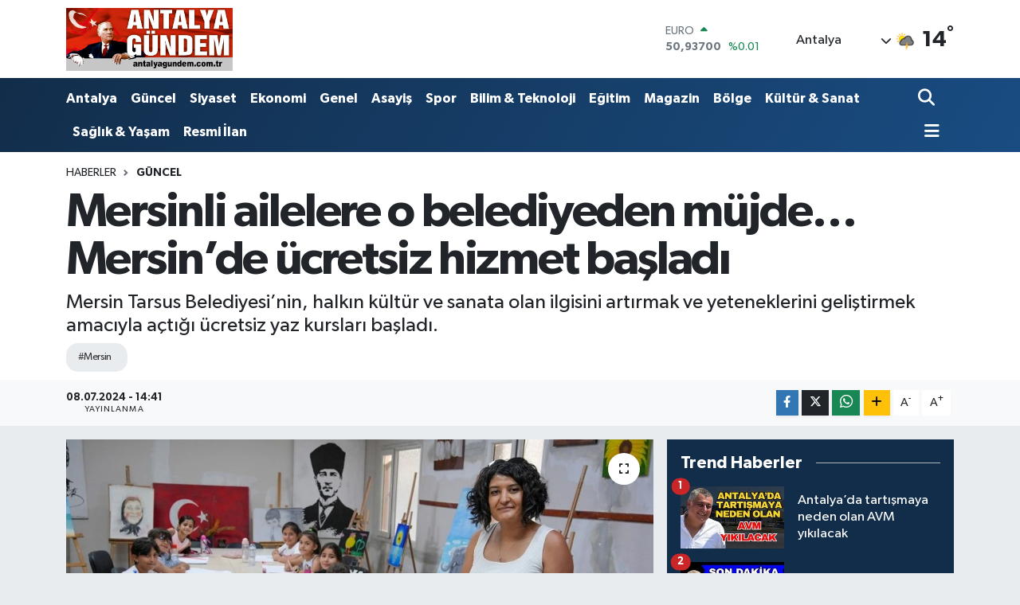

--- FILE ---
content_type: text/html; charset=UTF-8
request_url: https://www.antalyagundem.com.tr/mersinli-ailelere-o-belediyeden-mujde-mersinde-ucretsiz-hizmet-basladi
body_size: 22118
content:
<!DOCTYPE html>
<html lang="tr" data-theme="flow">
<head>
<link rel="dns-prefetch" href="//www.antalyagundem.com.tr">
<link rel="dns-prefetch" href="//antalyagundemcomtr.teimg.com">
<link rel="dns-prefetch" href="//static.tebilisim.com">
<link rel="dns-prefetch" href="//schema.org","@type":"NewsMediaOrganization","url":"www.antalyagundem.com.tr","name":"Antalya">
<link rel="dns-prefetch" href="//cdn.p.analitik.bik.gov.tr">
<link rel="dns-prefetch" href="//www.googletagmanager.com">
<link rel="dns-prefetch" href="//jsc.idealmedia.io">
<link rel="dns-prefetch" href="//mc.yandex.ru">
<link rel="dns-prefetch" href="//cdn2.bildirt.com">
<link rel="dns-prefetch" href="//www.facebook.com">
<link rel="dns-prefetch" href="//www.twitter.com">
<link rel="dns-prefetch" href="//www.instagram.com">
<link rel="dns-prefetch" href="//www.youtube.com">
<link rel="dns-prefetch" href="//www.w3.org">
<link rel="dns-prefetch" href="//x.com">
<link rel="dns-prefetch" href="//api.whatsapp.com">
<link rel="dns-prefetch" href="//www.linkedin.com">
<link rel="dns-prefetch" href="//pinterest.com">
<link rel="dns-prefetch" href="//t.me">
<link rel="dns-prefetch" href="//medya.ilan.gov.tr">
<link rel="dns-prefetch" href="//facebook.com">
<link rel="dns-prefetch" href="//antalyagundem.com.tr">
<link rel="dns-prefetch" href="//tebilisim.com">
<link rel="dns-prefetch" href="//twitter.com">
<link rel="dns-prefetch" href="//www.antalyaningundemi.com">
<link rel="dns-prefetch" href="//cdn.onesignal.com">

    <meta charset="utf-8">
<title>Mersinli ailelere o belediyeden müjde… Mersin’de ücretsiz hizmet başladı - Antalya Gündem Gazetesi | Son Dakika Antalya Haberleri</title>
<meta name="description" content="Mersin Tarsus Belediyesi’nin, halkın kültür ve sanata olan ilgisini artırmak ve yeteneklerini geliştirmek amacıyla açtığı ücretsiz yaz kursları başladı.">
<meta name="keywords" content="Mersin">
<link rel="canonical" href="https://www.antalyagundem.com.tr/mersinli-ailelere-o-belediyeden-mujde-mersinde-ucretsiz-hizmet-basladi">
<meta name="viewport" content="width=device-width,initial-scale=1">
<meta name="X-UA-Compatible" content="IE=edge">
<meta name="robots" content="max-image-preview:large">
<meta name="theme-color" content="#122d4a">
<meta name="title" content="Mersinli ailelere o belediyeden müjde… Mersin’de ücretsiz hizmet başladı">
<meta name="articleSection" content="news">
<meta name="datePublished" content="2024-07-08T14:41:00+03:00">
<meta name="dateModified" content="2024-07-08T14:41:00+03:00">
<meta name="articleAuthor" content="İHA">
<meta name="author" content="İHA">
<meta property="og:site_name" content="Antalya Gündem Gazetesi | Son Dakika Antalya Haberleri">
<meta property="og:title" content="Mersinli ailelere o belediyeden müjde… Mersin’de ücretsiz hizmet başladı">
<meta property="og:description" content="Mersin Tarsus Belediyesi’nin, halkın kültür ve sanata olan ilgisini artırmak ve yeteneklerini geliştirmek amacıyla açtığı ücretsiz yaz kursları başladı.">
<meta property="og:url" content="https://www.antalyagundem.com.tr/mersinli-ailelere-o-belediyeden-mujde-mersinde-ucretsiz-hizmet-basladi">
<meta property="og:image" content="https://antalyagundemcomtr.teimg.com/antalyagundem-com-tr/uploads/2024/07/ucretsiz-hizmet-mersin-3-small.jpg">
<meta property="og:type" content="article">
<meta property="og:article:published_time" content="2024-07-08T14:41:00+03:00">
<meta property="og:article:modified_time" content="2024-07-08T14:41:00+03:00">
<meta name="twitter:card" content="summary_large_image">
<meta name="twitter:site" content="@@antalyagundemg5">
<meta name="twitter:title" content="Mersinli ailelere o belediyeden müjde… Mersin’de ücretsiz hizmet başladı">
<meta name="twitter:description" content="Mersin Tarsus Belediyesi’nin, halkın kültür ve sanata olan ilgisini artırmak ve yeteneklerini geliştirmek amacıyla açtığı ücretsiz yaz kursları başladı.">
<meta name="twitter:image" content="https://antalyagundemcomtr.teimg.com/antalyagundem-com-tr/uploads/2024/07/ucretsiz-hizmet-mersin-3-small.jpg">
<meta name="twitter:url" content="https://www.antalyagundem.com.tr/mersinli-ailelere-o-belediyeden-mujde-mersinde-ucretsiz-hizmet-basladi">
<link rel="shortcut icon" type="image/x-icon" href="https://antalyagundemcomtr.teimg.com/antalyagundem-com-tr/uploads/2024/02/favicon.jpg">
<link rel="manifest" href="https://www.antalyagundem.com.tr/manifest.json?v=6.6.4" />
<link rel="preload" href="https://static.tebilisim.com/flow/assets/css/font-awesome/fa-solid-900.woff2" as="font" type="font/woff2" crossorigin />
<link rel="preload" href="https://static.tebilisim.com/flow/assets/css/font-awesome/fa-brands-400.woff2" as="font" type="font/woff2" crossorigin />
<link rel="preload" href="https://static.tebilisim.com/flow/assets/css/weather-icons/font/weathericons-regular-webfont.woff2" as="font" type="font/woff2" crossorigin />
<link rel="preload" href="https://static.tebilisim.com/flow/vendor/te/fonts/gibson/Gibson-Bold.woff2" as="font" type="font/woff2" crossorigin />
<link rel="preload" href="https://static.tebilisim.com/flow/vendor/te/fonts/gibson/Gibson-BoldItalic.woff2" as="font" type="font/woff2" crossorigin />
<link rel="preload" href="https://static.tebilisim.com/flow/vendor/te/fonts/gibson/Gibson-Italic.woff2" as="font" type="font/woff2" crossorigin />
<link rel="preload" href="https://static.tebilisim.com/flow/vendor/te/fonts/gibson/Gibson-Light.woff2" as="font" type="font/woff2" crossorigin />
<link rel="preload" href="https://static.tebilisim.com/flow/vendor/te/fonts/gibson/Gibson-LightItalic.woff2" as="font" type="font/woff2" crossorigin />
<link rel="preload" href="https://static.tebilisim.com/flow/vendor/te/fonts/gibson/Gibson-SemiBold.woff2" as="font" type="font/woff2" crossorigin />
<link rel="preload" href="https://static.tebilisim.com/flow/vendor/te/fonts/gibson/Gibson-SemiBoldItalic.woff2" as="font" type="font/woff2" crossorigin />
<link rel="preload" href="https://static.tebilisim.com/flow/vendor/te/fonts/gibson/Gibson.woff2" as="font" type="font/woff2" crossorigin />


<link rel="preload" as="style" href="https://static.tebilisim.com/flow/vendor/te/fonts/gibson.css?v=6.6.4">
<link rel="stylesheet" href="https://static.tebilisim.com/flow/vendor/te/fonts/gibson.css?v=6.6.4">

<style>:root {
        --te-link-color: #333;
        --te-link-hover-color: #000;
        --te-font: "Gibson";
        --te-secondary-font: "Gibson";
        --te-h1-font-size: 60px;
        --te-color: #122d4a;
        --te-hover-color: #194c82;
        --mm-ocd-width: 85%!important; /*  Mobil Menü Genişliği */
        --swiper-theme-color: var(--te-color)!important;
        --header-13-color: #ffc107;
    }</style><link rel="preload" as="style" href="https://static.tebilisim.com/flow/assets/vendor/bootstrap/css/bootstrap.min.css?v=6.6.4">
<link rel="stylesheet" href="https://static.tebilisim.com/flow/assets/vendor/bootstrap/css/bootstrap.min.css?v=6.6.4">
<link rel="preload" as="style" href="https://static.tebilisim.com/flow/assets/css/app6.6.4.min.css">
<link rel="stylesheet" href="https://static.tebilisim.com/flow/assets/css/app6.6.4.min.css">



<script type="application/ld+json">{"@context":"https:\/\/schema.org","@type":"WebSite","url":"https:\/\/www.antalyagundem.com.tr","potentialAction":{"@type":"SearchAction","target":"https:\/\/www.antalyagundem.com.tr\/arama?q={query}","query-input":"required name=query"}}</script>

<script type="application/ld+json">{"@context":"https://schema.org","@type":"NewsMediaOrganization","url":"https://www.antalyagundem.com.tr","name":"Antalya Gündem Gazetesi","logo":"https://antalyagundemcomtr.teimg.com/antalyagundem-com-tr/uploads/2025/05/net-yeni-logo.png","sameAs":["https://www.facebook.com/antalyaningundemi","https://www.twitter.com/@antalyagundemg5","https://www.youtube.com/@antalyagundem","https://www.instagram.com/antalyagundem"]}</script>

<script type="application/ld+json">{"@context":"https:\/\/schema.org","@graph":[{"@type":"SiteNavigationElement","name":"Ana Sayfa","url":"https:\/\/www.antalyagundem.com.tr","@id":"https:\/\/www.antalyagundem.com.tr"},{"@type":"SiteNavigationElement","name":"Antalya","url":"https:\/\/www.antalyagundem.com.tr\/antalya","@id":"https:\/\/www.antalyagundem.com.tr\/antalya"},{"@type":"SiteNavigationElement","name":"G\u00fcncel","url":"https:\/\/www.antalyagundem.com.tr\/guncel","@id":"https:\/\/www.antalyagundem.com.tr\/guncel"},{"@type":"SiteNavigationElement","name":"Asayi\u015f","url":"https:\/\/www.antalyagundem.com.tr\/asayis","@id":"https:\/\/www.antalyagundem.com.tr\/asayis"},{"@type":"SiteNavigationElement","name":"K\u00fclt\u00fcr & Sanat","url":"https:\/\/www.antalyagundem.com.tr\/kultur-sanat","@id":"https:\/\/www.antalyagundem.com.tr\/kultur-sanat"},{"@type":"SiteNavigationElement","name":"B\u00f6lge","url":"https:\/\/www.antalyagundem.com.tr\/bolge","@id":"https:\/\/www.antalyagundem.com.tr\/bolge"},{"@type":"SiteNavigationElement","name":"Siyaset","url":"https:\/\/www.antalyagundem.com.tr\/siyaset","@id":"https:\/\/www.antalyagundem.com.tr\/siyaset"},{"@type":"SiteNavigationElement","name":"Spor","url":"https:\/\/www.antalyagundem.com.tr\/spor","@id":"https:\/\/www.antalyagundem.com.tr\/spor"},{"@type":"SiteNavigationElement","name":"E\u011fitim","url":"https:\/\/www.antalyagundem.com.tr\/egitim","@id":"https:\/\/www.antalyagundem.com.tr\/egitim"},{"@type":"SiteNavigationElement","name":"Ekonomi","url":"https:\/\/www.antalyagundem.com.tr\/ekonomi","@id":"https:\/\/www.antalyagundem.com.tr\/ekonomi"},{"@type":"SiteNavigationElement","name":"G\u00f6r\u00fcnt\u00fcl\u00fc Haber","url":"https:\/\/www.antalyagundem.com.tr\/goruntulu-haber","@id":"https:\/\/www.antalyagundem.com.tr\/goruntulu-haber"},{"@type":"SiteNavigationElement","name":"Sa\u011fl\u0131k & Ya\u015fam","url":"https:\/\/www.antalyagundem.com.tr\/saglik-yasam","@id":"https:\/\/www.antalyagundem.com.tr\/saglik-yasam"},{"@type":"SiteNavigationElement","name":"Genel","url":"https:\/\/www.antalyagundem.com.tr\/genel","@id":"https:\/\/www.antalyagundem.com.tr\/genel"},{"@type":"SiteNavigationElement","name":"Bilim & Teknoloji","url":"https:\/\/www.antalyagundem.com.tr\/bilim-teknoloji","@id":"https:\/\/www.antalyagundem.com.tr\/bilim-teknoloji"},{"@type":"SiteNavigationElement","name":"Resmi \u0130lan","url":"https:\/\/www.antalyagundem.com.tr\/resmi-ilan","@id":"https:\/\/www.antalyagundem.com.tr\/resmi-ilan"},{"@type":"SiteNavigationElement","name":"Magazin","url":"https:\/\/www.antalyagundem.com.tr\/magazin","@id":"https:\/\/www.antalyagundem.com.tr\/magazin"},{"@type":"SiteNavigationElement","name":"Eski k\u00f6\u015fe yaz\u0131lar\u0131","url":"https:\/\/www.antalyagundem.com.tr\/eski-kose-yazilari","@id":"https:\/\/www.antalyagundem.com.tr\/eski-kose-yazilari"},{"@type":"SiteNavigationElement","name":"Alanya Son Dakika Haberleri","url":"https:\/\/www.antalyagundem.com.tr\/alanya-son-dakika-haberleri","@id":"https:\/\/www.antalyagundem.com.tr\/alanya-son-dakika-haberleri"},{"@type":"SiteNavigationElement","name":"Ka\u015f Son Dakika Haberleri","url":"https:\/\/www.antalyagundem.com.tr\/kas-son-dakika-haberleri","@id":"https:\/\/www.antalyagundem.com.tr\/kas-son-dakika-haberleri"},{"@type":"SiteNavigationElement","name":"Demre Son Dakika Haberleri","url":"https:\/\/www.antalyagundem.com.tr\/demre-son-dakika-haberleri","@id":"https:\/\/www.antalyagundem.com.tr\/demre-son-dakika-haberleri"},{"@type":"SiteNavigationElement","name":"Elmal\u0131 Son Dakika Haberleri","url":"https:\/\/www.antalyagundem.com.tr\/elmali-son-dakika-haberleri","@id":"https:\/\/www.antalyagundem.com.tr\/elmali-son-dakika-haberleri"},{"@type":"SiteNavigationElement","name":"Finike Son Dakika Haberleri","url":"https:\/\/www.antalyagundem.com.tr\/finike-son-dakika-haberleri","@id":"https:\/\/www.antalyagundem.com.tr\/finike-son-dakika-haberleri"},{"@type":"SiteNavigationElement","name":"Manavgat Son Dakika Haberleri","url":"https:\/\/www.antalyagundem.com.tr\/manavgat-son-dakika-haberleri","@id":"https:\/\/www.antalyagundem.com.tr\/manavgat-son-dakika-haberleri"},{"@type":"SiteNavigationElement","name":"Kemer Son Dakika Haberleri","url":"https:\/\/www.antalyagundem.com.tr\/kemer-son-dakika-haberleri","@id":"https:\/\/www.antalyagundem.com.tr\/kemer-son-dakika-haberleri"},{"@type":"SiteNavigationElement","name":"Kepez Son Dakika Haberleri","url":"https:\/\/www.antalyagundem.com.tr\/kepez-son-dakika-haberleri","@id":"https:\/\/www.antalyagundem.com.tr\/kepez-son-dakika-haberleri"},{"@type":"SiteNavigationElement","name":"Muratpa\u015fa Son Dakika Haberleri","url":"https:\/\/www.antalyagundem.com.tr\/muratpasa-son-dakika-haberleri","@id":"https:\/\/www.antalyagundem.com.tr\/muratpasa-son-dakika-haberleri"},{"@type":"SiteNavigationElement","name":"Konyaalt\u0131 Son Dakika Haberleri","url":"https:\/\/www.antalyagundem.com.tr\/konyaalti-son-dakika-haberleri","@id":"https:\/\/www.antalyagundem.com.tr\/konyaalti-son-dakika-haberleri"},{"@type":"SiteNavigationElement","name":"Aksu Son Dakika Haberleri","url":"https:\/\/www.antalyagundem.com.tr\/aksu-son-dakika-haberleri","@id":"https:\/\/www.antalyagundem.com.tr\/aksu-son-dakika-haberleri"},{"@type":"SiteNavigationElement","name":"\u0130brad\u0131 Son Dakika Haberleri","url":"https:\/\/www.antalyagundem.com.tr\/ibradi-son-dakika-haberleri","@id":"https:\/\/www.antalyagundem.com.tr\/ibradi-son-dakika-haberleri"},{"@type":"SiteNavigationElement","name":"Gazipa\u015fa Son Dakika Haberleri","url":"https:\/\/www.antalyagundem.com.tr\/gazipa\u015fa-son-dakika-haberleri","@id":"https:\/\/www.antalyagundem.com.tr\/gazipa\u015fa-son-dakika-haberleri"},{"@type":"SiteNavigationElement","name":"Serik Son Dakika Haberleri","url":"https:\/\/www.antalyagundem.com.tr\/serik-son-dakika-haberleri","@id":"https:\/\/www.antalyagundem.com.tr\/serik-son-dakika-haberleri"},{"@type":"SiteNavigationElement","name":"Kumluca Son Dakika Haberleri","url":"https:\/\/www.antalyagundem.com.tr\/kumluca-son-dakika-haberleri","@id":"https:\/\/www.antalyagundem.com.tr\/kumluca-son-dakika-haberleri"},{"@type":"SiteNavigationElement","name":"Korkuteli Son Dakika Haberleri","url":"https:\/\/www.antalyagundem.com.tr\/korkuteli-son-dakika-haberleri","@id":"https:\/\/www.antalyagundem.com.tr\/korkuteli-son-dakika-haberleri"},{"@type":"SiteNavigationElement","name":"G\u00fcndo\u011fmu\u015f Son Dakika Haberleri","url":"https:\/\/www.antalyagundem.com.tr\/gundogmus-son-dakika-haberleri","@id":"https:\/\/www.antalyagundem.com.tr\/gundogmus-son-dakika-haberleri"},{"@type":"SiteNavigationElement","name":"D\u00f6\u015femealt\u0131 Son Dakika Haberleri","url":"https:\/\/www.antalyagundem.com.tr\/dosemealti-son-dakika-haberleri","@id":"https:\/\/www.antalyagundem.com.tr\/dosemealti-son-dakika-haberleri"},{"@type":"SiteNavigationElement","name":"Akseki Son Dakika Haberleri","url":"https:\/\/www.antalyagundem.com.tr\/akseki-son-dakika-haberleri","@id":"https:\/\/www.antalyagundem.com.tr\/akseki-son-dakika-haberleri"},{"@type":"SiteNavigationElement","name":"Gizlilik S\u00f6zle\u015fmesi","url":"https:\/\/www.antalyagundem.com.tr\/gizlilik-sozlesmesi","@id":"https:\/\/www.antalyagundem.com.tr\/gizlilik-sozlesmesi"},{"@type":"SiteNavigationElement","name":"\u0130leti\u015fim","url":"https:\/\/www.antalyagundem.com.tr\/iletisim","@id":"https:\/\/www.antalyagundem.com.tr\/iletisim"},{"@type":"SiteNavigationElement","name":"Yazarlar","url":"https:\/\/www.antalyagundem.com.tr\/yazarlar","@id":"https:\/\/www.antalyagundem.com.tr\/yazarlar"},{"@type":"SiteNavigationElement","name":"Foto Galeri","url":"https:\/\/www.antalyagundem.com.tr\/foto-galeri","@id":"https:\/\/www.antalyagundem.com.tr\/foto-galeri"},{"@type":"SiteNavigationElement","name":"Video Galeri","url":"https:\/\/www.antalyagundem.com.tr\/video","@id":"https:\/\/www.antalyagundem.com.tr\/video"},{"@type":"SiteNavigationElement","name":"Biyografiler","url":"https:\/\/www.antalyagundem.com.tr\/biyografi","@id":"https:\/\/www.antalyagundem.com.tr\/biyografi"},{"@type":"SiteNavigationElement","name":"R\u00f6portajlar","url":"https:\/\/www.antalyagundem.com.tr\/roportaj","@id":"https:\/\/www.antalyagundem.com.tr\/roportaj"},{"@type":"SiteNavigationElement","name":"Anketler","url":"https:\/\/www.antalyagundem.com.tr\/anketler","@id":"https:\/\/www.antalyagundem.com.tr\/anketler"},{"@type":"SiteNavigationElement","name":"Ey\u00fcpsultan Bug\u00fcn, Yar\u0131n ve 1 Haftal\u0131k Hava Durumu Tahmini","url":"https:\/\/www.antalyagundem.com.tr\/eyupsultan-hava-durumu","@id":"https:\/\/www.antalyagundem.com.tr\/eyupsultan-hava-durumu"},{"@type":"SiteNavigationElement","name":"Ey\u00fcpsultan Namaz Vakitleri","url":"https:\/\/www.antalyagundem.com.tr\/eyupsultan-namaz-vakitleri","@id":"https:\/\/www.antalyagundem.com.tr\/eyupsultan-namaz-vakitleri"},{"@type":"SiteNavigationElement","name":"Puan Durumu ve Fikst\u00fcr","url":"https:\/\/www.antalyagundem.com.tr\/futbol\/st-super-lig-puan-durumu-ve-fikstur","@id":"https:\/\/www.antalyagundem.com.tr\/futbol\/st-super-lig-puan-durumu-ve-fikstur"}]}</script>

<script type="application/ld+json">{"@context":"https:\/\/schema.org","@type":"BreadcrumbList","itemListElement":[{"@type":"ListItem","position":1,"item":{"@type":"Thing","@id":"https:\/\/www.antalyagundem.com.tr","name":"Haberler"}}]}</script>
<script type="application/ld+json">{"@context":"https:\/\/schema.org","@type":"NewsArticle","headline":"Mersinli ailelere o belediyeden m\u00fcjde\u2026 Mersin\u2019de \u00fccretsiz hizmet ba\u015flad\u0131","articleSection":"G\u00fcncel","dateCreated":"2024-07-08T14:41:00+03:00","datePublished":"2024-07-08T14:41:00+03:00","dateModified":"2024-07-08T14:41:00+03:00","wordCount":155,"genre":"news","mainEntityOfPage":{"@type":"WebPage","@id":"https:\/\/www.antalyagundem.com.tr\/mersinli-ailelere-o-belediyeden-mujde-mersinde-ucretsiz-hizmet-basladi"},"articleBody":"<p>Tarsus Belediyesi K\u00fclt\u00fcr ve Sosyal \u0130\u015fler M\u00fcd\u00fcrl\u00fc\u011f\u00fc taraf\u0131ndan STEM Merkezi ve Dr. Turgut Erkutlu Bilim E\u011fitim Sanat ve K\u00fclt\u00fcr Akademisi\u2019nde ger\u00e7ekle\u015ftirilen 7 ya\u015f \u00fcst\u00fc herkesin faydalanabildi\u011fi \u00fccretsiz yaz kurslar\u0131 yo\u011fun ilgi g\u00f6r\u00fcyor.<\/p>\r\n\r\n<p><img alt=\"\u00dccretsiz Hizmet Mersin (1) (Small)\" class=\"detail-photo img-fluid\" src=\"https:\/\/antalyagundemcomtr.teimg.com\/antalyagundem-com-tr\/uploads\/2024\/07\/ucretsiz-hizmet-mersin-1-small.jpg\" \/><\/p>\r\n\r\n<p>Yakla\u015f\u0131k 500 \u00f6\u011frencinin kayd\u0131n\u0131n al\u0131nd\u0131\u011f\u0131 kurslarda kat\u0131l\u0131mc\u0131lar, 24 Haziran itibar\u0131yla STEM Merkezi\u2019nde m\u00fczik grubu e\u011fitimleri, piyano, gitar, keman, yan fl\u00fct, ba\u011flama, resim, \u0130ngilizce, robotik kodlama, ak\u0131l-zeka oyunlar\u0131 ve satran\u00e7 kurslar\u0131na kat\u0131lmaya ba\u015flad\u0131.<\/p>\r\n\r\n<p><img alt=\"\u00dccretsiz Hizmet Mersin (4) (Small)\" class=\"detail-photo img-fluid\" src=\"https:\/\/antalyagundemcomtr.teimg.com\/antalyagundem-com-tr\/uploads\/2024\/07\/ucretsiz-hizmet-mersin-4-small.jpg\" \/><br \/>\r\nBelediye Ba\u015fkan\u0131 Ali Bolta\u00e7, \"\u00dccretsiz yaz kurslar\u0131na ilgi yo\u011fun bir \u015fekilde s\u00fcr\u00fcyor. Vatanda\u015flar\u0131m\u0131z\u0131n faydalanabilece\u011fi kurslar\u0131 her zaman d\u00fczenlemeye devam edece\u011fiz\" dedi.<\/p>\r\n\r\n<p><img alt=\"\u00dccretsiz Hizmet Mersin (2) (Small)\" class=\"detail-photo img-fluid\" src=\"https:\/\/antalyagundemcomtr.teimg.com\/antalyagundem-com-tr\/uploads\/2024\/07\/ucretsiz-hizmet-mersin-2-small.jpg\" \/><br \/>\r\n\u00dccretsiz yaz kurslar\u0131na kat\u0131lan vatanda\u015flar ise \u00f6zel kurslar\u0131n \u00fccretlerinin \u00e7ok y\u00fcksek oldu\u011funu belirterek, yaz kurslar\u0131n\u0131n \u00fccretsiz olmas\u0131na sevindiklerini s\u00f6ylediler.<\/p>","description":"Mersin Tarsus Belediyesi\u2019nin, halk\u0131n k\u00fclt\u00fcr ve sanata olan ilgisini art\u0131rmak ve yeteneklerini geli\u015ftirmek amac\u0131yla a\u00e7t\u0131\u011f\u0131 \u00fccretsiz yaz kurslar\u0131 ba\u015flad\u0131.","inLanguage":"tr-TR","keywords":["Mersin"],"image":{"@type":"ImageObject","url":"https:\/\/antalyagundemcomtr.teimg.com\/crop\/1280x720\/antalyagundem-com-tr\/uploads\/2024\/07\/ucretsiz-hizmet-mersin-3-small.jpg","width":"1280","height":"720","caption":"Mersinli ailelere o belediyeden m\u00fcjde\u2026 Mersin\u2019de \u00fccretsiz hizmet ba\u015flad\u0131"},"publishingPrinciples":"https:\/\/www.antalyagundem.com.tr\/gizlilik-sozlesmesi","isFamilyFriendly":"http:\/\/schema.org\/True","isAccessibleForFree":"http:\/\/schema.org\/True","publisher":{"@type":"Organization","name":"Antalya G\u00fcndem Gazetesi","image":"https:\/\/antalyagundemcomtr.teimg.com\/antalyagundem-com-tr\/uploads\/2025\/05\/net-yeni-logo.png","logo":{"@type":"ImageObject","url":"https:\/\/antalyagundemcomtr.teimg.com\/antalyagundem-com-tr\/uploads\/2025\/05\/net-yeni-logo.png","width":"640","height":"375"}},"author":{"@type":"Person","name":"Antalya G\u00fcndem Gazetesi","honorificPrefix":"","jobTitle":"","url":null}}</script>




<script>!function(){var t=document.createElement("script");t.setAttribute("src",'https://cdn.p.analitik.bik.gov.tr/tracker'+(typeof Intl!=="undefined"?(typeof (Intl||"").PluralRules!=="undefined"?'1':typeof Promise!=="undefined"?'2':typeof MutationObserver!=='undefined'?'3':'4'):'4')+'.js'),t.setAttribute("data-website-id","9fe0c7ca-f5d0-4fc1-9e54-62898be9cb9b"),t.setAttribute("data-host-url",'//9fe0c7ca-f5d0-4fc1-9e54-62898be9cb9b.collector.p.analitik.bik.gov.tr'),document.head.appendChild(t)}();</script>
<!-- Google tag (gtag.js) -->
<script async src="https://www.googletagmanager.com/gtag/js?id=AW-11326031324"></script>
<script>
  window.dataLayer = window.dataLayer || [];
  function gtag(){dataLayer.push(arguments);}
  gtag('js', new Date());
  gtag('config', 'AW-11326031324');
</script>

<script src="https://jsc.idealmedia.io/site/956315.js" async></script>

<!-- Google tag (gtag.js) --> 
<script async src="https://www.googletagmanager.com/gtag/js?id=AW-11326031324"></script> <script> window.dataLayer = window.dataLayer || []; function gtag(){dataLayer.push(arguments);} gtag('js', new Date()); gtag('config', 'AW-11326031324'); </script>

<!-- Event snippet for Sayfa görüntüleme (1) conversion page -->
<script>
  gtag('event', 'conversion', {'send_to': 'AW-11326031324/PzOqCJq89K0ZENyL1pgq'});
</script>

<!-- Yandex.Metrika counter -->
<script type="text/javascript" >
   (function(m,e,t,r,i,k,a){m[i]=m[i]||function(){(m[i].a=m[i].a||[]).push(arguments)};
   m[i].l=1*new Date();
   for (var j = 0; j < document.scripts.length; j++) {if (document.scripts[j].src === r) { return; }}
   k=e.createElement(t),a=e.getElementsByTagName(t)[0],k.async=1,k.src=r,a.parentNode.insertBefore(k,a)})
   (window, document, "script", "https://mc.yandex.ru/metrika/tag.js", "ym");

   ym(99562890, "init", {
        clickmap:true,
        trackLinks:true,
        accurateTrackBounce:true
   });
</script>
<noscript><div><img src="https://mc.yandex.ru/watch/99562890" style="position:absolute; left:-9999px;" alt="" /></div></noscript>
<!-- /Yandex.Metrika counter -->

<!-- Yandex.Metrika counter -->
<script type="text/javascript" >
   (function(m,e,t,r,i,k,a){m[i]=m[i]||function(){(m[i].a=m[i].a||[]).push(arguments)};
   m[i].l=1*new Date();
   for (var j = 0; j < document.scripts.length; j++) {if (document.scripts[j].src === r) { return; }}
   k=e.createElement(t),a=e.getElementsByTagName(t)[0],k.async=1,k.src=r,a.parentNode.insertBefore(k,a)})
   (window, document, "script", "https://mc.yandex.ru/metrika/tag.js", "ym");
   ym(99483494, "init", {
        clickmap:true,
        trackLinks:true,
        accurateTrackBounce:true,
        webvisor:true
   });
</script>
<!-- /Yandex.Metrika counter -->

<!-- Google tag (gtag.js) --> <script async src="https://www.googletagmanager.com/gtag/js?id=AW-11180303868"></script> <script> window.dataLayer = window.dataLayer || []; function gtag(){dataLayer.push(arguments);} gtag('js', new Date()); gtag('config', 'AW-11180303868'); </script>

<!-- Event snippet for Sayfa Görüntülenme conversion page --> 
<script> gtag('event', 'conversion', {'send_to': 'AW-11180303868/JkPuCNS62_MZEPzLl9Mp'}); </script>

<!-- Google tag (gtag.js) -->
<script async src="https://www.googletagmanager.com/gtag/js?id=G-2J5PMP3DLZ"></script>
<script>
  window.dataLayer = window.dataLayer || [];
  function gtag(){dataLayer.push(arguments);}
  gtag('js', new Date());

  gtag('config', 'G-2J5PMP3DLZ');
</script>

<!-- Google tag (gtag.js) -->
<script async src="https://www.googletagmanager.com/gtag/js?id=AW-11326031324"></script>
<script>
  window.dataLayer = window.dataLayer || [];
  function gtag(){dataLayer.push(arguments);}
  gtag('js', new Date());

  gtag('config', 'AW-11326031324');
</script>

<!-- Event snippet for Sayfa görüntüleme conversion page -->
<script>
  gtag('event', 'conversion', {
      'send_to': 'AW-17230533177/I4M4CNzVpN4aELmklJhA',
      'value': 1.0,
      'currency': 'TRY'
  });
</script>

<link rel="manifest" href="/manifest.json?data=Bildirt">
<script>var uygulamaid="236765-3423-9875-1681-4771-6";</script>
<script src="https://cdn2.bildirt.com/BildirtSDKfiles.js"></script>



<script async data-cfasync="false"
	src="https://www.googletagmanager.com/gtag/js?id=G-CB3G6XB4K5"></script>
<script data-cfasync="false">
	window.dataLayer = window.dataLayer || [];
	  function gtag(){dataLayer.push(arguments);}
	  gtag('js', new Date());
	  gtag('config', 'G-CB3G6XB4K5');
</script>




</head>




<body class="d-flex flex-column min-vh-100">

    
    

    <header class="header-1">
    <nav class="top-header navbar navbar-expand-lg navbar-light shadow-sm bg-white py-1">
        <div class="container">
                            <a class="navbar-brand me-0" href="/" title="Antalya Gündem Gazetesi | Son Dakika Antalya Haberleri">
                <img src="https://antalyagundemcomtr.teimg.com/antalyagundem-com-tr/uploads/2025/05/net-yeni-logo.png" alt="Antalya Gündem Gazetesi | Son Dakika Antalya Haberleri" width="209" height="40" class="light-mode img-fluid flow-logo">
<img src="https://antalyagundemcomtr.teimg.com/antalyagundem-com-tr/uploads/2025/05/net-yeni-logo.png" alt="Antalya Gündem Gazetesi | Son Dakika Antalya Haberleri" width="209" height="40" class="dark-mode img-fluid flow-logo d-none">

            </a>
                                    <div class="header-widgets d-lg-flex justify-content-end align-items-center d-none">
                <div class="position-relative overflow-hidden" style="height: 40px;">
                    <!-- PİYASALAR -->
        <div class="newsticker mini">
        <ul class="newsticker__h4 list-unstyled text-secondary" data-header="1">
            <li class="newsticker__item col dolar">
                <div>DOLAR <span class="text-success"><i class="fa fa-caret-up ms-1"></i></span> </div>
                <div class="fw-bold mb-0 d-inline-block">43,36210</div>
                <span class="d-inline-block ms-2 text-success">%0.23</span>
            </li>
            <li class="newsticker__item col euro">
                <div>EURO <span class="text-success"><i class="fa fa-caret-up ms-1"></i></span> </div>
                <div class="fw-bold mb-0 d-inline-block">50,93700</div><span
                    class="d-inline-block ms-2 text-success">%0.01</span>
            </li>
            <li class="newsticker__item col sterlin">
                <div>STERLİN <span class="text-success"><i class="fa fa-caret-up ms-1"></i></span> </div>
                <div class="fw-bold mb-0 d-inline-block">58,70540</div><span
                    class="d-inline-block ms-2 text-success">%0.34</span>
            </li>
            <li class="newsticker__item col altin">
                <div>G.ALTIN <span class="text-success"><i class="fa fa-caret-up ms-1"></i></span> </div>
                <div class="fw-bold mb-0 d-inline-block">6888,87000</div>
                <span class="d-inline-block ms-2 text-success">%0.6</span>
            </li>
            <li class="newsticker__item col bist">
                <div>BİST100 <span class="text-success"><i class="fa fa-caret-up ms-1"></i></span> </div>
                <div class="fw-bold mb-0 d-inline-block">12.944,00</div>
                <span class="d-inline-block ms-2 text-success">%72</span>
            </li>
            <li class="newsticker__item col btc">
                <div>BITCOIN <span class="text-danger"><i class="fa fa-caret-down ms-1"></i></span> </div>
                <div class="fw-bold mb-0 d-inline-block">89.308,51</div>
                <span class="d-inline-block ms-2 text-danger">%-0.32</span>
            </li>
        </ul>
    </div>
    

                </div>
                <div class="weather-top d-none d-lg-flex justify-content-between align-items-center ms-4 weather-widget mini">
                    <!-- HAVA DURUMU -->

<input type="hidden" name="widget_setting_weathercity" value="37.09516720,31.07937050" />

            <div class="weather mx-1">
            <div class="custom-selectbox " onclick="toggleDropdown(this)" style="width: 120px">
    <div class="d-flex justify-content-between align-items-center">
        <span style="">Antalya</span>
        <i class="fas fa-chevron-down" style="font-size: 14px"></i>
    </div>
    <ul class="bg-white text-dark overflow-widget" style="min-height: 100px; max-height: 300px">
                        <li>
            <a href="https://www.antalyagundem.com.tr/adana-hava-durumu" title="Adana Hava Durumu" class="text-dark">
                Adana
            </a>
        </li>
                        <li>
            <a href="https://www.antalyagundem.com.tr/adiyaman-hava-durumu" title="Adıyaman Hava Durumu" class="text-dark">
                Adıyaman
            </a>
        </li>
                        <li>
            <a href="https://www.antalyagundem.com.tr/afyonkarahisar-hava-durumu" title="Afyonkarahisar Hava Durumu" class="text-dark">
                Afyonkarahisar
            </a>
        </li>
                        <li>
            <a href="https://www.antalyagundem.com.tr/agri-hava-durumu" title="Ağrı Hava Durumu" class="text-dark">
                Ağrı
            </a>
        </li>
                        <li>
            <a href="https://www.antalyagundem.com.tr/aksaray-hava-durumu" title="Aksaray Hava Durumu" class="text-dark">
                Aksaray
            </a>
        </li>
                        <li>
            <a href="https://www.antalyagundem.com.tr/amasya-hava-durumu" title="Amasya Hava Durumu" class="text-dark">
                Amasya
            </a>
        </li>
                        <li>
            <a href="https://www.antalyagundem.com.tr/ankara-hava-durumu" title="Ankara Hava Durumu" class="text-dark">
                Ankara
            </a>
        </li>
                        <li>
            <a href="https://www.antalyagundem.com.tr/antalya-hava-durumu" title="Antalya Hava Durumu" class="text-dark">
                Antalya
            </a>
        </li>
                        <li>
            <a href="https://www.antalyagundem.com.tr/ardahan-hava-durumu" title="Ardahan Hava Durumu" class="text-dark">
                Ardahan
            </a>
        </li>
                        <li>
            <a href="https://www.antalyagundem.com.tr/artvin-hava-durumu" title="Artvin Hava Durumu" class="text-dark">
                Artvin
            </a>
        </li>
                        <li>
            <a href="https://www.antalyagundem.com.tr/aydin-hava-durumu" title="Aydın Hava Durumu" class="text-dark">
                Aydın
            </a>
        </li>
                        <li>
            <a href="https://www.antalyagundem.com.tr/balikesir-hava-durumu" title="Balıkesir Hava Durumu" class="text-dark">
                Balıkesir
            </a>
        </li>
                        <li>
            <a href="https://www.antalyagundem.com.tr/bartin-hava-durumu" title="Bartın Hava Durumu" class="text-dark">
                Bartın
            </a>
        </li>
                        <li>
            <a href="https://www.antalyagundem.com.tr/batman-hava-durumu" title="Batman Hava Durumu" class="text-dark">
                Batman
            </a>
        </li>
                        <li>
            <a href="https://www.antalyagundem.com.tr/bayburt-hava-durumu" title="Bayburt Hava Durumu" class="text-dark">
                Bayburt
            </a>
        </li>
                        <li>
            <a href="https://www.antalyagundem.com.tr/bilecik-hava-durumu" title="Bilecik Hava Durumu" class="text-dark">
                Bilecik
            </a>
        </li>
                        <li>
            <a href="https://www.antalyagundem.com.tr/bingol-hava-durumu" title="Bingöl Hava Durumu" class="text-dark">
                Bingöl
            </a>
        </li>
                        <li>
            <a href="https://www.antalyagundem.com.tr/bitlis-hava-durumu" title="Bitlis Hava Durumu" class="text-dark">
                Bitlis
            </a>
        </li>
                        <li>
            <a href="https://www.antalyagundem.com.tr/bolu-hava-durumu" title="Bolu Hava Durumu" class="text-dark">
                Bolu
            </a>
        </li>
                        <li>
            <a href="https://www.antalyagundem.com.tr/burdur-hava-durumu" title="Burdur Hava Durumu" class="text-dark">
                Burdur
            </a>
        </li>
                        <li>
            <a href="https://www.antalyagundem.com.tr/bursa-hava-durumu" title="Bursa Hava Durumu" class="text-dark">
                Bursa
            </a>
        </li>
                        <li>
            <a href="https://www.antalyagundem.com.tr/canakkale-hava-durumu" title="Çanakkale Hava Durumu" class="text-dark">
                Çanakkale
            </a>
        </li>
                        <li>
            <a href="https://www.antalyagundem.com.tr/cankiri-hava-durumu" title="Çankırı Hava Durumu" class="text-dark">
                Çankırı
            </a>
        </li>
                        <li>
            <a href="https://www.antalyagundem.com.tr/corum-hava-durumu" title="Çorum Hava Durumu" class="text-dark">
                Çorum
            </a>
        </li>
                        <li>
            <a href="https://www.antalyagundem.com.tr/denizli-hava-durumu" title="Denizli Hava Durumu" class="text-dark">
                Denizli
            </a>
        </li>
                        <li>
            <a href="https://www.antalyagundem.com.tr/diyarbakir-hava-durumu" title="Diyarbakır Hava Durumu" class="text-dark">
                Diyarbakır
            </a>
        </li>
                        <li>
            <a href="https://www.antalyagundem.com.tr/duzce-hava-durumu" title="Düzce Hava Durumu" class="text-dark">
                Düzce
            </a>
        </li>
                        <li>
            <a href="https://www.antalyagundem.com.tr/edirne-hava-durumu" title="Edirne Hava Durumu" class="text-dark">
                Edirne
            </a>
        </li>
                        <li>
            <a href="https://www.antalyagundem.com.tr/elazig-hava-durumu" title="Elazığ Hava Durumu" class="text-dark">
                Elazığ
            </a>
        </li>
                        <li>
            <a href="https://www.antalyagundem.com.tr/erzincan-hava-durumu" title="Erzincan Hava Durumu" class="text-dark">
                Erzincan
            </a>
        </li>
                        <li>
            <a href="https://www.antalyagundem.com.tr/erzurum-hava-durumu" title="Erzurum Hava Durumu" class="text-dark">
                Erzurum
            </a>
        </li>
                        <li>
            <a href="https://www.antalyagundem.com.tr/eskisehir-hava-durumu" title="Eskişehir Hava Durumu" class="text-dark">
                Eskişehir
            </a>
        </li>
                        <li>
            <a href="https://www.antalyagundem.com.tr/gaziantep-hava-durumu" title="Gaziantep Hava Durumu" class="text-dark">
                Gaziantep
            </a>
        </li>
                        <li>
            <a href="https://www.antalyagundem.com.tr/giresun-hava-durumu" title="Giresun Hava Durumu" class="text-dark">
                Giresun
            </a>
        </li>
                        <li>
            <a href="https://www.antalyagundem.com.tr/gumushane-hava-durumu" title="Gümüşhane Hava Durumu" class="text-dark">
                Gümüşhane
            </a>
        </li>
                        <li>
            <a href="https://www.antalyagundem.com.tr/hakkari-hava-durumu" title="Hakkâri Hava Durumu" class="text-dark">
                Hakkâri
            </a>
        </li>
                        <li>
            <a href="https://www.antalyagundem.com.tr/hatay-hava-durumu" title="Hatay Hava Durumu" class="text-dark">
                Hatay
            </a>
        </li>
                        <li>
            <a href="https://www.antalyagundem.com.tr/igdir-hava-durumu" title="Iğdır Hava Durumu" class="text-dark">
                Iğdır
            </a>
        </li>
                        <li>
            <a href="https://www.antalyagundem.com.tr/isparta-hava-durumu" title="Isparta Hava Durumu" class="text-dark">
                Isparta
            </a>
        </li>
                        <li>
            <a href="https://www.antalyagundem.com.tr/istanbul-hava-durumu" title="İstanbul Hava Durumu" class="text-dark">
                İstanbul
            </a>
        </li>
                        <li>
            <a href="https://www.antalyagundem.com.tr/izmir-hava-durumu" title="İzmir Hava Durumu" class="text-dark">
                İzmir
            </a>
        </li>
                        <li>
            <a href="https://www.antalyagundem.com.tr/kahramanmaras-hava-durumu" title="Kahramanmaraş Hava Durumu" class="text-dark">
                Kahramanmaraş
            </a>
        </li>
                        <li>
            <a href="https://www.antalyagundem.com.tr/karabuk-hava-durumu" title="Karabük Hava Durumu" class="text-dark">
                Karabük
            </a>
        </li>
                        <li>
            <a href="https://www.antalyagundem.com.tr/karaman-hava-durumu" title="Karaman Hava Durumu" class="text-dark">
                Karaman
            </a>
        </li>
                        <li>
            <a href="https://www.antalyagundem.com.tr/kars-hava-durumu" title="Kars Hava Durumu" class="text-dark">
                Kars
            </a>
        </li>
                        <li>
            <a href="https://www.antalyagundem.com.tr/kastamonu-hava-durumu" title="Kastamonu Hava Durumu" class="text-dark">
                Kastamonu
            </a>
        </li>
                        <li>
            <a href="https://www.antalyagundem.com.tr/kayseri-hava-durumu" title="Kayseri Hava Durumu" class="text-dark">
                Kayseri
            </a>
        </li>
                        <li>
            <a href="https://www.antalyagundem.com.tr/kilis-hava-durumu" title="Kilis Hava Durumu" class="text-dark">
                Kilis
            </a>
        </li>
                        <li>
            <a href="https://www.antalyagundem.com.tr/kirikkale-hava-durumu" title="Kırıkkale Hava Durumu" class="text-dark">
                Kırıkkale
            </a>
        </li>
                        <li>
            <a href="https://www.antalyagundem.com.tr/kirklareli-hava-durumu" title="Kırklareli Hava Durumu" class="text-dark">
                Kırklareli
            </a>
        </li>
                        <li>
            <a href="https://www.antalyagundem.com.tr/kirsehir-hava-durumu" title="Kırşehir Hava Durumu" class="text-dark">
                Kırşehir
            </a>
        </li>
                        <li>
            <a href="https://www.antalyagundem.com.tr/kocaeli-hava-durumu" title="Kocaeli Hava Durumu" class="text-dark">
                Kocaeli
            </a>
        </li>
                        <li>
            <a href="https://www.antalyagundem.com.tr/konya-hava-durumu" title="Konya Hava Durumu" class="text-dark">
                Konya
            </a>
        </li>
                        <li>
            <a href="https://www.antalyagundem.com.tr/kutahya-hava-durumu" title="Kütahya Hava Durumu" class="text-dark">
                Kütahya
            </a>
        </li>
                        <li>
            <a href="https://www.antalyagundem.com.tr/malatya-hava-durumu" title="Malatya Hava Durumu" class="text-dark">
                Malatya
            </a>
        </li>
                        <li>
            <a href="https://www.antalyagundem.com.tr/manisa-hava-durumu" title="Manisa Hava Durumu" class="text-dark">
                Manisa
            </a>
        </li>
                        <li>
            <a href="https://www.antalyagundem.com.tr/mardin-hava-durumu" title="Mardin Hava Durumu" class="text-dark">
                Mardin
            </a>
        </li>
                        <li>
            <a href="https://www.antalyagundem.com.tr/mersin-hava-durumu" title="Mersin Hava Durumu" class="text-dark">
                Mersin
            </a>
        </li>
                        <li>
            <a href="https://www.antalyagundem.com.tr/mugla-hava-durumu" title="Muğla Hava Durumu" class="text-dark">
                Muğla
            </a>
        </li>
                        <li>
            <a href="https://www.antalyagundem.com.tr/mus-hava-durumu" title="Muş Hava Durumu" class="text-dark">
                Muş
            </a>
        </li>
                        <li>
            <a href="https://www.antalyagundem.com.tr/nevsehir-hava-durumu" title="Nevşehir Hava Durumu" class="text-dark">
                Nevşehir
            </a>
        </li>
                        <li>
            <a href="https://www.antalyagundem.com.tr/nigde-hava-durumu" title="Niğde Hava Durumu" class="text-dark">
                Niğde
            </a>
        </li>
                        <li>
            <a href="https://www.antalyagundem.com.tr/ordu-hava-durumu" title="Ordu Hava Durumu" class="text-dark">
                Ordu
            </a>
        </li>
                        <li>
            <a href="https://www.antalyagundem.com.tr/osmaniye-hava-durumu" title="Osmaniye Hava Durumu" class="text-dark">
                Osmaniye
            </a>
        </li>
                        <li>
            <a href="https://www.antalyagundem.com.tr/rize-hava-durumu" title="Rize Hava Durumu" class="text-dark">
                Rize
            </a>
        </li>
                        <li>
            <a href="https://www.antalyagundem.com.tr/sakarya-hava-durumu" title="Sakarya Hava Durumu" class="text-dark">
                Sakarya
            </a>
        </li>
                        <li>
            <a href="https://www.antalyagundem.com.tr/samsun-hava-durumu" title="Samsun Hava Durumu" class="text-dark">
                Samsun
            </a>
        </li>
                        <li>
            <a href="https://www.antalyagundem.com.tr/sanliurfa-hava-durumu" title="Şanlıurfa Hava Durumu" class="text-dark">
                Şanlıurfa
            </a>
        </li>
                        <li>
            <a href="https://www.antalyagundem.com.tr/siirt-hava-durumu" title="Siirt Hava Durumu" class="text-dark">
                Siirt
            </a>
        </li>
                        <li>
            <a href="https://www.antalyagundem.com.tr/sinop-hava-durumu" title="Sinop Hava Durumu" class="text-dark">
                Sinop
            </a>
        </li>
                        <li>
            <a href="https://www.antalyagundem.com.tr/sivas-hava-durumu" title="Sivas Hava Durumu" class="text-dark">
                Sivas
            </a>
        </li>
                        <li>
            <a href="https://www.antalyagundem.com.tr/sirnak-hava-durumu" title="Şırnak Hava Durumu" class="text-dark">
                Şırnak
            </a>
        </li>
                        <li>
            <a href="https://www.antalyagundem.com.tr/tekirdag-hava-durumu" title="Tekirdağ Hava Durumu" class="text-dark">
                Tekirdağ
            </a>
        </li>
                        <li>
            <a href="https://www.antalyagundem.com.tr/tokat-hava-durumu" title="Tokat Hava Durumu" class="text-dark">
                Tokat
            </a>
        </li>
                        <li>
            <a href="https://www.antalyagundem.com.tr/trabzon-hava-durumu" title="Trabzon Hava Durumu" class="text-dark">
                Trabzon
            </a>
        </li>
                        <li>
            <a href="https://www.antalyagundem.com.tr/tunceli-hava-durumu" title="Tunceli Hava Durumu" class="text-dark">
                Tunceli
            </a>
        </li>
                        <li>
            <a href="https://www.antalyagundem.com.tr/usak-hava-durumu" title="Uşak Hava Durumu" class="text-dark">
                Uşak
            </a>
        </li>
                        <li>
            <a href="https://www.antalyagundem.com.tr/van-hava-durumu" title="Van Hava Durumu" class="text-dark">
                Van
            </a>
        </li>
                        <li>
            <a href="https://www.antalyagundem.com.tr/yalova-hava-durumu" title="Yalova Hava Durumu" class="text-dark">
                Yalova
            </a>
        </li>
                        <li>
            <a href="https://www.antalyagundem.com.tr/yozgat-hava-durumu" title="Yozgat Hava Durumu" class="text-dark">
                Yozgat
            </a>
        </li>
                        <li>
            <a href="https://www.antalyagundem.com.tr/zonguldak-hava-durumu" title="Zonguldak Hava Durumu" class="text-dark">
                Zonguldak
            </a>
        </li>
            </ul>
</div>

        </div>
        <div>
            <img src="//cdn.weatherapi.com/weather/64x64/day/386.png" class="condition" width="26" height="26" alt="14" />
        </div>
        <div class="weather-degree h3 mb-0 lead ms-2" data-header="1">
            <span class="degree">14</span><sup>°</sup>
        </div>
    
<div data-location='{"city":"TUXX0014"}' class="d-none"></div>


                </div>
            </div>
                        <ul class="nav d-lg-none px-2">
                
                <li class="nav-item"><a href="/arama" class="me-2" title="Ara"><i class="fa fa-search fa-lg"></i></a></li>
                <li class="nav-item"><a href="#menu" title="Ana Menü"><i class="fa fa-bars fa-lg"></i></a></li>
            </ul>
        </div>
    </nav>
    <div class="main-menu navbar navbar-expand-lg d-none d-lg-block bg-gradient-te py-1">
        <div class="container">
            <ul  class="nav fw-semibold">
        <li class="nav-item   ">
        <a href="/antalya" class="nav-link text-white" target="_self" title="Antalya">Antalya</a>
        
    </li>
        <li class="nav-item   ">
        <a href="/guncel" class="nav-link text-white" target="_self" title="Güncel">Güncel</a>
        
    </li>
        <li class="nav-item   ">
        <a href="/siyaset" class="nav-link text-white" target="_self" title="Siyaset">Siyaset</a>
        
    </li>
        <li class="nav-item   ">
        <a href="/ekonomi" class="nav-link text-white" target="_self" title="Ekonomi">Ekonomi</a>
        
    </li>
        <li class="nav-item   ">
        <a href="/genel" class="nav-link text-white" target="_self" title="Genel">Genel</a>
        
    </li>
        <li class="nav-item   ">
        <a href="/asayis" class="nav-link text-white" target="_self" title="Asayiş">Asayiş</a>
        
    </li>
        <li class="nav-item   ">
        <a href="/spor" class="nav-link text-white" target="_self" title="Spor">Spor</a>
        
    </li>
        <li class="nav-item   ">
        <a href="/bilim-teknoloji" class="nav-link text-white" target="_self" title="Bilim &amp; Teknoloji">Bilim &amp; Teknoloji</a>
        
    </li>
        <li class="nav-item   ">
        <a href="/egitim" class="nav-link text-white" target="_self" title="Eğitim">Eğitim</a>
        
    </li>
        <li class="nav-item   ">
        <a href="/magazin" class="nav-link text-white" target="_self" title="Magazin">Magazin</a>
        
    </li>
        <li class="nav-item   ">
        <a href="/bolge" class="nav-link text-white" target="_self" title="Bölge">Bölge</a>
        
    </li>
        <li class="nav-item   ">
        <a href="/kultur-sanat" class="nav-link text-white" target="_self" title="Kültür &amp; Sanat">Kültür &amp; Sanat</a>
        
    </li>
        <li class="nav-item   ">
        <a href="/saglik-yasam" class="nav-link text-white" target="_self" title="Sağlık &amp; Yaşam">Sağlık &amp; Yaşam</a>
        
    </li>
        <li class="nav-item   ">
        <a href="/resmi-ilan" class="nav-link text-white" target="_self" title="Resmi İlan">Resmi İlan</a>
        
    </li>
    </ul>

            <ul class="navigation-menu nav d-flex align-items-center">

                <li class="nav-item">
                    <a href="/arama" class="nav-link pe-1 text-white" title="Ara">
                        <i class="fa fa-search fa-lg"></i>
                    </a>
                </li>

                

                <li class="nav-item dropdown position-static">
                    <a class="nav-link pe-0 text-white" data-bs-toggle="dropdown" href="#" aria-haspopup="true" aria-expanded="false" title="Ana Menü">
                        <i class="fa fa-bars fa-lg"></i>
                    </a>
                    <div class="mega-menu dropdown-menu dropdown-menu-end text-capitalize shadow-lg border-0 rounded-0">

    <div class="row g-3 small p-3">

                <div class="col">
            <div class="extra-sections bg-light p-3 border">
                <a href="https://www.antalyagundem.com.tr/antalya-nobetci-eczaneler" title="Nöbetçi Eczaneler" class="d-block border-bottom pb-2 mb-2" target="_self"><i class="fa-solid fa-capsules me-2"></i>Nöbetçi Eczaneler</a>
<a href="https://www.antalyagundem.com.tr/antalya-hava-durumu" title="Hava Durumu" class="d-block border-bottom pb-2 mb-2" target="_self"><i class="fa-solid fa-cloud-sun me-2"></i>Hava Durumu</a>
<a href="https://www.antalyagundem.com.tr/antalya-namaz-vakitleri" title="Namaz Vakitleri" class="d-block border-bottom pb-2 mb-2" target="_self"><i class="fa-solid fa-mosque me-2"></i>Namaz Vakitleri</a>
<a href="https://www.antalyagundem.com.tr/antalya-trafik-durumu" title="Trafik Durumu" class="d-block border-bottom pb-2 mb-2" target="_self"><i class="fa-solid fa-car me-2"></i>Trafik Durumu</a>
<a href="https://www.antalyagundem.com.tr/futbol/super-lig-puan-durumu-ve-fikstur" title="Süper Lig Puan Durumu ve Fikstür" class="d-block border-bottom pb-2 mb-2" target="_self"><i class="fa-solid fa-chart-bar me-2"></i>Süper Lig Puan Durumu ve Fikstür</a>
<a href="https://www.antalyagundem.com.tr/tum-mansetler" title="Tüm Manşetler" class="d-block border-bottom pb-2 mb-2" target="_self"><i class="fa-solid fa-newspaper me-2"></i>Tüm Manşetler</a>
<a href="https://www.antalyagundem.com.tr/sondakika-haberleri" title="Son Dakika Haberleri" class="d-block border-bottom pb-2 mb-2" target="_self"><i class="fa-solid fa-bell me-2"></i>Son Dakika Haberleri</a>

            </div>
        </div>
        
        

    </div>

    <div class="p-3 bg-light">
                <a class="me-3"
            href="https://www.facebook.com/antalyaningundemi" target="_blank" rel="nofollow noreferrer noopener"><i class="fab fa-facebook me-2 text-navy"></i> Facebook</a>
                        <a class="me-3"
            href="https://www.twitter.com/@antalyagundemg5" target="_blank" rel="nofollow noreferrer noopener"><i class="fab fa-x-twitter "></i> Twitter</a>
                        <a class="me-3"
            href="https://www.instagram.com/antalyagundem" target="_blank" rel="nofollow noreferrer noopener"><i class="fab fa-instagram me-2 text-magenta"></i> Instagram</a>
                                <a class="me-3"
            href="https://www.youtube.com/@antalyagundem" target="_blank" rel="nofollow noreferrer noopener"><i class="fab fa-youtube me-2 text-danger"></i> Youtube</a>
                                                    </div>

    <div class="mega-menu-footer p-2 bg-te-color">
        <a class="dropdown-item text-white" href="/kunye" title="Künye / İletişim"><i class="fa fa-id-card me-2"></i> Künye / İletişim</a>
        <a class="dropdown-item text-white" href="/iletisim" title="Bize Ulaşın"><i class="fa fa-envelope me-2"></i> Bize Ulaşın</a>
        <a class="dropdown-item text-white" href="/rss-baglantilari" title="RSS Bağlantıları"><i class="fa fa-rss me-2"></i> RSS Bağlantıları</a>
        <a class="dropdown-item text-white" href="/member/login" title="Üyelik Girişi"><i class="fa fa-user me-2"></i> Üyelik Girişi</a>
    </div>


</div>

                </li>

            </ul>
        </div>
    </div>
    <ul  class="mobile-categories d-lg-none list-inline bg-white">
        <li class="list-inline-item">
        <a href="/antalya" class="text-dark" target="_self" title="Antalya">
                Antalya
        </a>
    </li>
        <li class="list-inline-item">
        <a href="/guncel" class="text-dark" target="_self" title="Güncel">
                Güncel
        </a>
    </li>
        <li class="list-inline-item">
        <a href="/siyaset" class="text-dark" target="_self" title="Siyaset">
                Siyaset
        </a>
    </li>
        <li class="list-inline-item">
        <a href="/ekonomi" class="text-dark" target="_self" title="Ekonomi">
                Ekonomi
        </a>
    </li>
        <li class="list-inline-item">
        <a href="/genel" class="text-dark" target="_self" title="Genel">
                Genel
        </a>
    </li>
        <li class="list-inline-item">
        <a href="/asayis" class="text-dark" target="_self" title="Asayiş">
                Asayiş
        </a>
    </li>
        <li class="list-inline-item">
        <a href="/spor" class="text-dark" target="_self" title="Spor">
                Spor
        </a>
    </li>
        <li class="list-inline-item">
        <a href="/bilim-teknoloji" class="text-dark" target="_self" title="Bilim &amp; Teknoloji">
                Bilim &amp; Teknoloji
        </a>
    </li>
        <li class="list-inline-item">
        <a href="/egitim" class="text-dark" target="_self" title="Eğitim">
                Eğitim
        </a>
    </li>
        <li class="list-inline-item">
        <a href="/magazin" class="text-dark" target="_self" title="Magazin">
                Magazin
        </a>
    </li>
        <li class="list-inline-item">
        <a href="/bolge" class="text-dark" target="_self" title="Bölge">
                Bölge
        </a>
    </li>
        <li class="list-inline-item">
        <a href="/kultur-sanat" class="text-dark" target="_self" title="Kültür &amp; Sanat">
                Kültür &amp; Sanat
        </a>
    </li>
        <li class="list-inline-item">
        <a href="/saglik-yasam" class="text-dark" target="_self" title="Sağlık &amp; Yaşam">
                Sağlık &amp; Yaşam
        </a>
    </li>
        <li class="list-inline-item">
        <a href="/resmi-ilan" class="text-dark" target="_self" title="Resmi İlan">
                Resmi İlan
        </a>
    </li>
    </ul>

</header>






<main class="single overflow-hidden" style="min-height: 300px">

            
    
    <div class="infinite" data-show-advert="1">

    

    <div class="infinite-item d-block" data-id="117954" data-category-id="2" data-reference="TE\Archive\Models\Archive" data-json-url="/service/json/featured-infinite.json">

        

        <div class="post-header pt-3 bg-white">

    <div class="container">

        
        <nav class="meta-category d-flex justify-content-lg-start" style="--bs-breadcrumb-divider: url(&#34;data:image/svg+xml,%3Csvg xmlns='http://www.w3.org/2000/svg' width='8' height='8'%3E%3Cpath d='M2.5 0L1 1.5 3.5 4 1 6.5 2.5 8l4-4-4-4z' fill='%236c757d'/%3E%3C/svg%3E&#34;);" aria-label="breadcrumb">
        <ol class="breadcrumb mb-0">
            <li class="breadcrumb-item"><a href="https://www.antalyagundem.com.tr" class="breadcrumb_link" target="_self">Haberler</a></li>
            <li class="breadcrumb-item active fw-bold" aria-current="page"><a href="/guncel" target="_self" class="breadcrumb_link text-dark" title="Güncel">Güncel</a></li>
        </ol>
</nav>

        <h1 class="h2 fw-bold text-lg-start headline my-2" itemprop="headline">Mersinli ailelere o belediyeden müjde… Mersin’de ücretsiz hizmet başladı</h1>
        
        <h2 class="lead text-lg-start text-dark my-2 description" itemprop="description">Mersin Tarsus Belediyesi’nin, halkın kültür ve sanata olan ilgisini artırmak ve yeteneklerini geliştirmek amacıyla açtığı ücretsiz yaz kursları başladı.</h2>
        
        <div class="news-tags">
        <a href="https://www.antalyagundem.com.tr/haberleri/mersin" title="Mersin" class="news-tags__link" rel="nofollow">#Mersin</a>
    </div>

    </div>

    <div class="bg-light py-1">
        <div class="container d-flex justify-content-between align-items-center">

            <div class="meta-author">
    
    <div class="box">
    <time class="fw-bold">08.07.2024 - 14:41</time>
    <span class="info">Yayınlanma</span>
</div>

    
    
    

</div>


            <div class="share-area justify-content-end align-items-center d-none d-lg-flex">

    <div class="mobile-share-button-container mb-2 d-block d-md-none">
    <button
        class="btn btn-primary btn-sm rounded-0 shadow-sm w-100"
        onclick="handleMobileShare(event, 'Mersinli ailelere o belediyeden müjde… Mersin’de ücretsiz hizmet başladı', 'https://www.antalyagundem.com.tr/mersinli-ailelere-o-belediyeden-mujde-mersinde-ucretsiz-hizmet-basladi')"
        title="Paylaş"
    >
        <i class="fas fa-share-alt me-2"></i>Paylaş
    </button>
</div>

<div class="social-buttons-new d-none d-md-flex justify-content-between">
    <a
        href="https://www.facebook.com/sharer/sharer.php?u=https%3A%2F%2Fwww.antalyagundem.com.tr%2Fmersinli-ailelere-o-belediyeden-mujde-mersinde-ucretsiz-hizmet-basladi"
        onclick="initiateDesktopShare(event, 'facebook')"
        class="btn btn-primary btn-sm rounded-0 shadow-sm me-1"
        title="Facebook'ta Paylaş"
        data-platform="facebook"
        data-share-url="https://www.antalyagundem.com.tr/mersinli-ailelere-o-belediyeden-mujde-mersinde-ucretsiz-hizmet-basladi"
        data-share-title="Mersinli ailelere o belediyeden müjde… Mersin’de ücretsiz hizmet başladı"
        rel="noreferrer nofollow noopener external"
    >
        <i class="fab fa-facebook-f"></i>
    </a>

    <a
        href="https://x.com/intent/tweet?url=https%3A%2F%2Fwww.antalyagundem.com.tr%2Fmersinli-ailelere-o-belediyeden-mujde-mersinde-ucretsiz-hizmet-basladi&text=Mersinli+ailelere+o+belediyeden+m%C3%BCjde%E2%80%A6+Mersin%E2%80%99de+%C3%BCcretsiz+hizmet+ba%C5%9Flad%C4%B1"
        onclick="initiateDesktopShare(event, 'twitter')"
        class="btn btn-dark btn-sm rounded-0 shadow-sm me-1"
        title="X'de Paylaş"
        data-platform="twitter"
        data-share-url="https://www.antalyagundem.com.tr/mersinli-ailelere-o-belediyeden-mujde-mersinde-ucretsiz-hizmet-basladi"
        data-share-title="Mersinli ailelere o belediyeden müjde… Mersin’de ücretsiz hizmet başladı"
        rel="noreferrer nofollow noopener external"
    >
        <i class="fab fa-x-twitter text-white"></i>
    </a>

    <a
        href="https://api.whatsapp.com/send?text=Mersinli+ailelere+o+belediyeden+m%C3%BCjde%E2%80%A6+Mersin%E2%80%99de+%C3%BCcretsiz+hizmet+ba%C5%9Flad%C4%B1+-+https%3A%2F%2Fwww.antalyagundem.com.tr%2Fmersinli-ailelere-o-belediyeden-mujde-mersinde-ucretsiz-hizmet-basladi"
        onclick="initiateDesktopShare(event, 'whatsapp')"
        class="btn btn-success btn-sm rounded-0 btn-whatsapp shadow-sm me-1"
        title="Whatsapp'ta Paylaş"
        data-platform="whatsapp"
        data-share-url="https://www.antalyagundem.com.tr/mersinli-ailelere-o-belediyeden-mujde-mersinde-ucretsiz-hizmet-basladi"
        data-share-title="Mersinli ailelere o belediyeden müjde… Mersin’de ücretsiz hizmet başladı"
        rel="noreferrer nofollow noopener external"
    >
        <i class="fab fa-whatsapp fa-lg"></i>
    </a>

    <div class="dropdown">
        <button class="dropdownButton btn btn-sm rounded-0 btn-warning border-none shadow-sm me-1" type="button" data-bs-toggle="dropdown" name="socialDropdownButton" title="Daha Fazla">
            <i id="icon" class="fa fa-plus"></i>
        </button>

        <ul class="dropdown-menu dropdown-menu-end border-0 rounded-1 shadow">
            <li>
                <a
                    href="https://www.linkedin.com/sharing/share-offsite/?url=https%3A%2F%2Fwww.antalyagundem.com.tr%2Fmersinli-ailelere-o-belediyeden-mujde-mersinde-ucretsiz-hizmet-basladi"
                    class="dropdown-item"
                    onclick="initiateDesktopShare(event, 'linkedin')"
                    data-platform="linkedin"
                    data-share-url="https://www.antalyagundem.com.tr/mersinli-ailelere-o-belediyeden-mujde-mersinde-ucretsiz-hizmet-basladi"
                    data-share-title="Mersinli ailelere o belediyeden müjde… Mersin’de ücretsiz hizmet başladı"
                    rel="noreferrer nofollow noopener external"
                    title="Linkedin"
                >
                    <i class="fab fa-linkedin text-primary me-2"></i>Linkedin
                </a>
            </li>
            <li>
                <a
                    href="https://pinterest.com/pin/create/button/?url=https%3A%2F%2Fwww.antalyagundem.com.tr%2Fmersinli-ailelere-o-belediyeden-mujde-mersinde-ucretsiz-hizmet-basladi&description=Mersinli+ailelere+o+belediyeden+m%C3%BCjde%E2%80%A6+Mersin%E2%80%99de+%C3%BCcretsiz+hizmet+ba%C5%9Flad%C4%B1&media="
                    class="dropdown-item"
                    onclick="initiateDesktopShare(event, 'pinterest')"
                    data-platform="pinterest"
                    data-share-url="https://www.antalyagundem.com.tr/mersinli-ailelere-o-belediyeden-mujde-mersinde-ucretsiz-hizmet-basladi"
                    data-share-title="Mersinli ailelere o belediyeden müjde… Mersin’de ücretsiz hizmet başladı"
                    rel="noreferrer nofollow noopener external"
                    title="Pinterest"
                >
                    <i class="fab fa-pinterest text-danger me-2"></i>Pinterest
                </a>
            </li>
            <li>
                <a
                    href="https://t.me/share/url?url=https%3A%2F%2Fwww.antalyagundem.com.tr%2Fmersinli-ailelere-o-belediyeden-mujde-mersinde-ucretsiz-hizmet-basladi&text=Mersinli+ailelere+o+belediyeden+m%C3%BCjde%E2%80%A6+Mersin%E2%80%99de+%C3%BCcretsiz+hizmet+ba%C5%9Flad%C4%B1"
                    class="dropdown-item"
                    onclick="initiateDesktopShare(event, 'telegram')"
                    data-platform="telegram"
                    data-share-url="https://www.antalyagundem.com.tr/mersinli-ailelere-o-belediyeden-mujde-mersinde-ucretsiz-hizmet-basladi"
                    data-share-title="Mersinli ailelere o belediyeden müjde… Mersin’de ücretsiz hizmet başladı"
                    rel="noreferrer nofollow noopener external"
                    title="Telegram"
                >
                    <i class="fab fa-telegram-plane text-primary me-2"></i>Telegram
                </a>
            </li>
            <li class="border-0">
                <a class="dropdown-item" href="javascript:void(0)" onclick="printContent(event)" title="Yazdır">
                    <i class="fas fa-print text-dark me-2"></i>
                    Yazdır
                </a>
            </li>
            <li class="border-0">
                <a class="dropdown-item" href="javascript:void(0)" onclick="copyURL(event, 'https://www.antalyagundem.com.tr/mersinli-ailelere-o-belediyeden-mujde-mersinde-ucretsiz-hizmet-basladi')" rel="noreferrer nofollow noopener external" title="Bağlantıyı Kopyala">
                    <i class="fas fa-link text-dark me-2"></i>
                    Kopyala
                </a>
            </li>
        </ul>
    </div>
</div>

<script>
    var shareableModelId = 117954;
    var shareableModelClass = 'TE\\Archive\\Models\\Archive';

    function shareCount(id, model, platform, url) {
        fetch("https://www.antalyagundem.com.tr/sharecount", {
            method: 'POST',
            headers: {
                'Content-Type': 'application/json',
                'X-CSRF-TOKEN': document.querySelector('meta[name="csrf-token"]')?.getAttribute('content')
            },
            body: JSON.stringify({ id, model, platform, url })
        }).catch(err => console.error('Share count fetch error:', err));
    }

    function goSharePopup(url, title, width = 600, height = 400) {
        const left = (screen.width - width) / 2;
        const top = (screen.height - height) / 2;
        window.open(
            url,
            title,
            `width=${width},height=${height},left=${left},top=${top},resizable=yes,scrollbars=yes`
        );
    }

    async function handleMobileShare(event, title, url) {
        event.preventDefault();

        if (shareableModelId && shareableModelClass) {
            shareCount(shareableModelId, shareableModelClass, 'native_mobile_share', url);
        }

        const isAndroidWebView = navigator.userAgent.includes('Android') && !navigator.share;

        if (isAndroidWebView) {
            window.location.href = 'androidshare://paylas?title=' + encodeURIComponent(title) + '&url=' + encodeURIComponent(url);
            return;
        }

        if (navigator.share) {
            try {
                await navigator.share({ title: title, url: url });
            } catch (error) {
                if (error.name !== 'AbortError') {
                    console.error('Web Share API failed:', error);
                }
            }
        } else {
            alert("Bu cihaz paylaşımı desteklemiyor.");
        }
    }

    function initiateDesktopShare(event, platformOverride = null) {
        event.preventDefault();
        const anchor = event.currentTarget;
        const platform = platformOverride || anchor.dataset.platform;
        const webShareUrl = anchor.href;
        const contentUrl = anchor.dataset.shareUrl || webShareUrl;

        if (shareableModelId && shareableModelClass && platform) {
            shareCount(shareableModelId, shareableModelClass, platform, contentUrl);
        }

        goSharePopup(webShareUrl, platform ? platform.charAt(0).toUpperCase() + platform.slice(1) : "Share");
    }

    function copyURL(event, urlToCopy) {
        event.preventDefault();
        navigator.clipboard.writeText(urlToCopy).then(() => {
            alert('Bağlantı panoya kopyalandı!');
        }).catch(err => {
            console.error('Could not copy text: ', err);
            try {
                const textArea = document.createElement("textarea");
                textArea.value = urlToCopy;
                textArea.style.position = "fixed";
                document.body.appendChild(textArea);
                textArea.focus();
                textArea.select();
                document.execCommand('copy');
                document.body.removeChild(textArea);
                alert('Bağlantı panoya kopyalandı!');
            } catch (fallbackErr) {
                console.error('Fallback copy failed:', fallbackErr);
            }
        });
    }

    function printContent(event) {
        event.preventDefault();

        const triggerElement = event.currentTarget;
        const contextContainer = triggerElement.closest('.infinite-item') || document;

        const header      = contextContainer.querySelector('.post-header');
        const media       = contextContainer.querySelector('.news-section .col-lg-8 .inner, .news-section .col-lg-8 .ratio, .news-section .col-lg-8 iframe');
        const articleBody = contextContainer.querySelector('.article-text');

        if (!header && !media && !articleBody) {
            window.print();
            return;
        }

        let printHtml = '';
        
        if (header) {
            const titleEl = header.querySelector('h1');
            const descEl  = header.querySelector('.description, h2.lead');

            let cleanHeaderHtml = '<div class="printed-header">';
            if (titleEl) cleanHeaderHtml += titleEl.outerHTML;
            if (descEl)  cleanHeaderHtml += descEl.outerHTML;
            cleanHeaderHtml += '</div>';

            printHtml += cleanHeaderHtml;
        }

        if (media) {
            printHtml += media.outerHTML;
        }

        if (articleBody) {
            const articleClone = articleBody.cloneNode(true);
            articleClone.querySelectorAll('.post-flash').forEach(function (el) {
                el.parentNode.removeChild(el);
            });
            printHtml += articleClone.outerHTML;
        }
        const iframe = document.createElement('iframe');
        iframe.style.position = 'fixed';
        iframe.style.right = '0';
        iframe.style.bottom = '0';
        iframe.style.width = '0';
        iframe.style.height = '0';
        iframe.style.border = '0';
        document.body.appendChild(iframe);

        const frameWindow = iframe.contentWindow || iframe;
        const title = document.title || 'Yazdır';
        const headStyles = Array.from(document.querySelectorAll('link[rel="stylesheet"], style'))
            .map(el => el.outerHTML)
            .join('');

        iframe.onload = function () {
            try {
                frameWindow.focus();
                frameWindow.print();
            } finally {
                setTimeout(function () {
                    document.body.removeChild(iframe);
                }, 1000);
            }
        };

        const doc = frameWindow.document;
        doc.open();
        doc.write(`
            <!doctype html>
            <html lang="tr">
                <head>
<link rel="dns-prefetch" href="//www.antalyagundem.com.tr">
<link rel="dns-prefetch" href="//antalyagundemcomtr.teimg.com">
<link rel="dns-prefetch" href="//static.tebilisim.com">
<link rel="dns-prefetch" href="//schema.org","@type":"NewsMediaOrganization","url":"www.antalyagundem.com.tr","name":"Antalya">
<link rel="dns-prefetch" href="//cdn.p.analitik.bik.gov.tr">
<link rel="dns-prefetch" href="//www.googletagmanager.com">
<link rel="dns-prefetch" href="//jsc.idealmedia.io">
<link rel="dns-prefetch" href="//mc.yandex.ru">
<link rel="dns-prefetch" href="//cdn2.bildirt.com">
<link rel="dns-prefetch" href="//www.facebook.com">
<link rel="dns-prefetch" href="//www.twitter.com">
<link rel="dns-prefetch" href="//www.instagram.com">
<link rel="dns-prefetch" href="//www.youtube.com">
<link rel="dns-prefetch" href="//www.w3.org">
<link rel="dns-prefetch" href="//x.com">
<link rel="dns-prefetch" href="//api.whatsapp.com">
<link rel="dns-prefetch" href="//www.linkedin.com">
<link rel="dns-prefetch" href="//pinterest.com">
<link rel="dns-prefetch" href="//t.me">
<link rel="dns-prefetch" href="//medya.ilan.gov.tr">
<link rel="dns-prefetch" href="//facebook.com">
<link rel="dns-prefetch" href="//antalyagundem.com.tr">
<link rel="dns-prefetch" href="//tebilisim.com">
<link rel="dns-prefetch" href="//twitter.com">
<link rel="dns-prefetch" href="//www.antalyaningundemi.com">
<link rel="dns-prefetch" href="//cdn.onesignal.com">
                    <meta charset="utf-8">
                    <title>${title}</title>
                    ${headStyles}
                    <style>
                        html, body {
                            margin: 0;
                            padding: 0;
                            background: #ffffff;
                        }
                        .printed-article {
                            margin: 0;
                            padding: 20px;
                            box-shadow: none;
                            background: #ffffff;
                        }
                    </style>
                </head>
                <body>
                    <div class="printed-article">
                        ${printHtml}
                    </div>
                </body>
            </html>
        `);
        doc.close();
    }

    var dropdownButton = document.querySelector('.dropdownButton');
    if (dropdownButton) {
        var icon = dropdownButton.querySelector('#icon');
        var parentDropdown = dropdownButton.closest('.dropdown');
        if (parentDropdown && icon) {
            parentDropdown.addEventListener('show.bs.dropdown', function () {
                icon.classList.remove('fa-plus');
                icon.classList.add('fa-minus');
            });
            parentDropdown.addEventListener('hide.bs.dropdown', function () {
                icon.classList.remove('fa-minus');
                icon.classList.add('fa-plus');
            });
        }
    }
</script>

    
        
            <a href="#" title="Metin boyutunu küçült" class="te-textDown btn btn-sm btn-white rounded-0 me-1">A<sup>-</sup></a>
            <a href="#" title="Metin boyutunu büyüt" class="te-textUp btn btn-sm btn-white rounded-0 me-1">A<sup>+</sup></a>

            
        

    
</div>



        </div>


    </div>


</div>




        <div class="container g-0 g-sm-4">

            <div class="news-section overflow-hidden mt-lg-3">
                <div class="row g-3">
                    <div class="col-lg-8">

                        <div class="inner">
    <a href="https://antalyagundemcomtr.teimg.com/crop/1280x720/antalyagundem-com-tr/uploads/2024/07/ucretsiz-hizmet-mersin-3-small.jpg" class="position-relative d-block" data-fancybox>
                        <div class="zoom-in-out m-3">
            <i class="fa fa-expand" style="font-size: 14px"></i>
        </div>
        <img class="img-fluid" src="https://antalyagundemcomtr.teimg.com/crop/1280x720/antalyagundem-com-tr/uploads/2024/07/ucretsiz-hizmet-mersin-3-small.jpg" alt="Mersinli ailelere o belediyeden müjde… Mersin’de ücretsiz hizmet başladı" width="860" height="504" loading="eager" fetchpriority="high" decoding="async" style="width:100%; aspect-ratio: 860 / 504;" />
            </a>
</div>





                        <div class="d-flex d-lg-none justify-content-between align-items-center p-2">

    <div class="mobile-share-button-container mb-2 d-block d-md-none">
    <button
        class="btn btn-primary btn-sm rounded-0 shadow-sm w-100"
        onclick="handleMobileShare(event, 'Mersinli ailelere o belediyeden müjde… Mersin’de ücretsiz hizmet başladı', 'https://www.antalyagundem.com.tr/mersinli-ailelere-o-belediyeden-mujde-mersinde-ucretsiz-hizmet-basladi')"
        title="Paylaş"
    >
        <i class="fas fa-share-alt me-2"></i>Paylaş
    </button>
</div>

<div class="social-buttons-new d-none d-md-flex justify-content-between">
    <a
        href="https://www.facebook.com/sharer/sharer.php?u=https%3A%2F%2Fwww.antalyagundem.com.tr%2Fmersinli-ailelere-o-belediyeden-mujde-mersinde-ucretsiz-hizmet-basladi"
        onclick="initiateDesktopShare(event, 'facebook')"
        class="btn btn-primary btn-sm rounded-0 shadow-sm me-1"
        title="Facebook'ta Paylaş"
        data-platform="facebook"
        data-share-url="https://www.antalyagundem.com.tr/mersinli-ailelere-o-belediyeden-mujde-mersinde-ucretsiz-hizmet-basladi"
        data-share-title="Mersinli ailelere o belediyeden müjde… Mersin’de ücretsiz hizmet başladı"
        rel="noreferrer nofollow noopener external"
    >
        <i class="fab fa-facebook-f"></i>
    </a>

    <a
        href="https://x.com/intent/tweet?url=https%3A%2F%2Fwww.antalyagundem.com.tr%2Fmersinli-ailelere-o-belediyeden-mujde-mersinde-ucretsiz-hizmet-basladi&text=Mersinli+ailelere+o+belediyeden+m%C3%BCjde%E2%80%A6+Mersin%E2%80%99de+%C3%BCcretsiz+hizmet+ba%C5%9Flad%C4%B1"
        onclick="initiateDesktopShare(event, 'twitter')"
        class="btn btn-dark btn-sm rounded-0 shadow-sm me-1"
        title="X'de Paylaş"
        data-platform="twitter"
        data-share-url="https://www.antalyagundem.com.tr/mersinli-ailelere-o-belediyeden-mujde-mersinde-ucretsiz-hizmet-basladi"
        data-share-title="Mersinli ailelere o belediyeden müjde… Mersin’de ücretsiz hizmet başladı"
        rel="noreferrer nofollow noopener external"
    >
        <i class="fab fa-x-twitter text-white"></i>
    </a>

    <a
        href="https://api.whatsapp.com/send?text=Mersinli+ailelere+o+belediyeden+m%C3%BCjde%E2%80%A6+Mersin%E2%80%99de+%C3%BCcretsiz+hizmet+ba%C5%9Flad%C4%B1+-+https%3A%2F%2Fwww.antalyagundem.com.tr%2Fmersinli-ailelere-o-belediyeden-mujde-mersinde-ucretsiz-hizmet-basladi"
        onclick="initiateDesktopShare(event, 'whatsapp')"
        class="btn btn-success btn-sm rounded-0 btn-whatsapp shadow-sm me-1"
        title="Whatsapp'ta Paylaş"
        data-platform="whatsapp"
        data-share-url="https://www.antalyagundem.com.tr/mersinli-ailelere-o-belediyeden-mujde-mersinde-ucretsiz-hizmet-basladi"
        data-share-title="Mersinli ailelere o belediyeden müjde… Mersin’de ücretsiz hizmet başladı"
        rel="noreferrer nofollow noopener external"
    >
        <i class="fab fa-whatsapp fa-lg"></i>
    </a>

    <div class="dropdown">
        <button class="dropdownButton btn btn-sm rounded-0 btn-warning border-none shadow-sm me-1" type="button" data-bs-toggle="dropdown" name="socialDropdownButton" title="Daha Fazla">
            <i id="icon" class="fa fa-plus"></i>
        </button>

        <ul class="dropdown-menu dropdown-menu-end border-0 rounded-1 shadow">
            <li>
                <a
                    href="https://www.linkedin.com/sharing/share-offsite/?url=https%3A%2F%2Fwww.antalyagundem.com.tr%2Fmersinli-ailelere-o-belediyeden-mujde-mersinde-ucretsiz-hizmet-basladi"
                    class="dropdown-item"
                    onclick="initiateDesktopShare(event, 'linkedin')"
                    data-platform="linkedin"
                    data-share-url="https://www.antalyagundem.com.tr/mersinli-ailelere-o-belediyeden-mujde-mersinde-ucretsiz-hizmet-basladi"
                    data-share-title="Mersinli ailelere o belediyeden müjde… Mersin’de ücretsiz hizmet başladı"
                    rel="noreferrer nofollow noopener external"
                    title="Linkedin"
                >
                    <i class="fab fa-linkedin text-primary me-2"></i>Linkedin
                </a>
            </li>
            <li>
                <a
                    href="https://pinterest.com/pin/create/button/?url=https%3A%2F%2Fwww.antalyagundem.com.tr%2Fmersinli-ailelere-o-belediyeden-mujde-mersinde-ucretsiz-hizmet-basladi&description=Mersinli+ailelere+o+belediyeden+m%C3%BCjde%E2%80%A6+Mersin%E2%80%99de+%C3%BCcretsiz+hizmet+ba%C5%9Flad%C4%B1&media="
                    class="dropdown-item"
                    onclick="initiateDesktopShare(event, 'pinterest')"
                    data-platform="pinterest"
                    data-share-url="https://www.antalyagundem.com.tr/mersinli-ailelere-o-belediyeden-mujde-mersinde-ucretsiz-hizmet-basladi"
                    data-share-title="Mersinli ailelere o belediyeden müjde… Mersin’de ücretsiz hizmet başladı"
                    rel="noreferrer nofollow noopener external"
                    title="Pinterest"
                >
                    <i class="fab fa-pinterest text-danger me-2"></i>Pinterest
                </a>
            </li>
            <li>
                <a
                    href="https://t.me/share/url?url=https%3A%2F%2Fwww.antalyagundem.com.tr%2Fmersinli-ailelere-o-belediyeden-mujde-mersinde-ucretsiz-hizmet-basladi&text=Mersinli+ailelere+o+belediyeden+m%C3%BCjde%E2%80%A6+Mersin%E2%80%99de+%C3%BCcretsiz+hizmet+ba%C5%9Flad%C4%B1"
                    class="dropdown-item"
                    onclick="initiateDesktopShare(event, 'telegram')"
                    data-platform="telegram"
                    data-share-url="https://www.antalyagundem.com.tr/mersinli-ailelere-o-belediyeden-mujde-mersinde-ucretsiz-hizmet-basladi"
                    data-share-title="Mersinli ailelere o belediyeden müjde… Mersin’de ücretsiz hizmet başladı"
                    rel="noreferrer nofollow noopener external"
                    title="Telegram"
                >
                    <i class="fab fa-telegram-plane text-primary me-2"></i>Telegram
                </a>
            </li>
            <li class="border-0">
                <a class="dropdown-item" href="javascript:void(0)" onclick="printContent(event)" title="Yazdır">
                    <i class="fas fa-print text-dark me-2"></i>
                    Yazdır
                </a>
            </li>
            <li class="border-0">
                <a class="dropdown-item" href="javascript:void(0)" onclick="copyURL(event, 'https://www.antalyagundem.com.tr/mersinli-ailelere-o-belediyeden-mujde-mersinde-ucretsiz-hizmet-basladi')" rel="noreferrer nofollow noopener external" title="Bağlantıyı Kopyala">
                    <i class="fas fa-link text-dark me-2"></i>
                    Kopyala
                </a>
            </li>
        </ul>
    </div>
</div>

<script>
    var shareableModelId = 117954;
    var shareableModelClass = 'TE\\Archive\\Models\\Archive';

    function shareCount(id, model, platform, url) {
        fetch("https://www.antalyagundem.com.tr/sharecount", {
            method: 'POST',
            headers: {
                'Content-Type': 'application/json',
                'X-CSRF-TOKEN': document.querySelector('meta[name="csrf-token"]')?.getAttribute('content')
            },
            body: JSON.stringify({ id, model, platform, url })
        }).catch(err => console.error('Share count fetch error:', err));
    }

    function goSharePopup(url, title, width = 600, height = 400) {
        const left = (screen.width - width) / 2;
        const top = (screen.height - height) / 2;
        window.open(
            url,
            title,
            `width=${width},height=${height},left=${left},top=${top},resizable=yes,scrollbars=yes`
        );
    }

    async function handleMobileShare(event, title, url) {
        event.preventDefault();

        if (shareableModelId && shareableModelClass) {
            shareCount(shareableModelId, shareableModelClass, 'native_mobile_share', url);
        }

        const isAndroidWebView = navigator.userAgent.includes('Android') && !navigator.share;

        if (isAndroidWebView) {
            window.location.href = 'androidshare://paylas?title=' + encodeURIComponent(title) + '&url=' + encodeURIComponent(url);
            return;
        }

        if (navigator.share) {
            try {
                await navigator.share({ title: title, url: url });
            } catch (error) {
                if (error.name !== 'AbortError') {
                    console.error('Web Share API failed:', error);
                }
            }
        } else {
            alert("Bu cihaz paylaşımı desteklemiyor.");
        }
    }

    function initiateDesktopShare(event, platformOverride = null) {
        event.preventDefault();
        const anchor = event.currentTarget;
        const platform = platformOverride || anchor.dataset.platform;
        const webShareUrl = anchor.href;
        const contentUrl = anchor.dataset.shareUrl || webShareUrl;

        if (shareableModelId && shareableModelClass && platform) {
            shareCount(shareableModelId, shareableModelClass, platform, contentUrl);
        }

        goSharePopup(webShareUrl, platform ? platform.charAt(0).toUpperCase() + platform.slice(1) : "Share");
    }

    function copyURL(event, urlToCopy) {
        event.preventDefault();
        navigator.clipboard.writeText(urlToCopy).then(() => {
            alert('Bağlantı panoya kopyalandı!');
        }).catch(err => {
            console.error('Could not copy text: ', err);
            try {
                const textArea = document.createElement("textarea");
                textArea.value = urlToCopy;
                textArea.style.position = "fixed";
                document.body.appendChild(textArea);
                textArea.focus();
                textArea.select();
                document.execCommand('copy');
                document.body.removeChild(textArea);
                alert('Bağlantı panoya kopyalandı!');
            } catch (fallbackErr) {
                console.error('Fallback copy failed:', fallbackErr);
            }
        });
    }

    function printContent(event) {
        event.preventDefault();

        const triggerElement = event.currentTarget;
        const contextContainer = triggerElement.closest('.infinite-item') || document;

        const header      = contextContainer.querySelector('.post-header');
        const media       = contextContainer.querySelector('.news-section .col-lg-8 .inner, .news-section .col-lg-8 .ratio, .news-section .col-lg-8 iframe');
        const articleBody = contextContainer.querySelector('.article-text');

        if (!header && !media && !articleBody) {
            window.print();
            return;
        }

        let printHtml = '';
        
        if (header) {
            const titleEl = header.querySelector('h1');
            const descEl  = header.querySelector('.description, h2.lead');

            let cleanHeaderHtml = '<div class="printed-header">';
            if (titleEl) cleanHeaderHtml += titleEl.outerHTML;
            if (descEl)  cleanHeaderHtml += descEl.outerHTML;
            cleanHeaderHtml += '</div>';

            printHtml += cleanHeaderHtml;
        }

        if (media) {
            printHtml += media.outerHTML;
        }

        if (articleBody) {
            const articleClone = articleBody.cloneNode(true);
            articleClone.querySelectorAll('.post-flash').forEach(function (el) {
                el.parentNode.removeChild(el);
            });
            printHtml += articleClone.outerHTML;
        }
        const iframe = document.createElement('iframe');
        iframe.style.position = 'fixed';
        iframe.style.right = '0';
        iframe.style.bottom = '0';
        iframe.style.width = '0';
        iframe.style.height = '0';
        iframe.style.border = '0';
        document.body.appendChild(iframe);

        const frameWindow = iframe.contentWindow || iframe;
        const title = document.title || 'Yazdır';
        const headStyles = Array.from(document.querySelectorAll('link[rel="stylesheet"], style'))
            .map(el => el.outerHTML)
            .join('');

        iframe.onload = function () {
            try {
                frameWindow.focus();
                frameWindow.print();
            } finally {
                setTimeout(function () {
                    document.body.removeChild(iframe);
                }, 1000);
            }
        };

        const doc = frameWindow.document;
        doc.open();
        doc.write(`
            <!doctype html>
            <html lang="tr">
                <head>
<link rel="dns-prefetch" href="//www.antalyagundem.com.tr">
<link rel="dns-prefetch" href="//antalyagundemcomtr.teimg.com">
<link rel="dns-prefetch" href="//static.tebilisim.com">
<link rel="dns-prefetch" href="//schema.org","@type":"NewsMediaOrganization","url":"www.antalyagundem.com.tr","name":"Antalya">
<link rel="dns-prefetch" href="//cdn.p.analitik.bik.gov.tr">
<link rel="dns-prefetch" href="//www.googletagmanager.com">
<link rel="dns-prefetch" href="//jsc.idealmedia.io">
<link rel="dns-prefetch" href="//mc.yandex.ru">
<link rel="dns-prefetch" href="//cdn2.bildirt.com">
<link rel="dns-prefetch" href="//www.facebook.com">
<link rel="dns-prefetch" href="//www.twitter.com">
<link rel="dns-prefetch" href="//www.instagram.com">
<link rel="dns-prefetch" href="//www.youtube.com">
<link rel="dns-prefetch" href="//www.w3.org">
<link rel="dns-prefetch" href="//x.com">
<link rel="dns-prefetch" href="//api.whatsapp.com">
<link rel="dns-prefetch" href="//www.linkedin.com">
<link rel="dns-prefetch" href="//pinterest.com">
<link rel="dns-prefetch" href="//t.me">
<link rel="dns-prefetch" href="//medya.ilan.gov.tr">
<link rel="dns-prefetch" href="//facebook.com">
<link rel="dns-prefetch" href="//antalyagundem.com.tr">
<link rel="dns-prefetch" href="//tebilisim.com">
<link rel="dns-prefetch" href="//twitter.com">
<link rel="dns-prefetch" href="//www.antalyaningundemi.com">
<link rel="dns-prefetch" href="//cdn.onesignal.com">
                    <meta charset="utf-8">
                    <title>${title}</title>
                    ${headStyles}
                    <style>
                        html, body {
                            margin: 0;
                            padding: 0;
                            background: #ffffff;
                        }
                        .printed-article {
                            margin: 0;
                            padding: 20px;
                            box-shadow: none;
                            background: #ffffff;
                        }
                    </style>
                </head>
                <body>
                    <div class="printed-article">
                        ${printHtml}
                    </div>
                </body>
            </html>
        `);
        doc.close();
    }

    var dropdownButton = document.querySelector('.dropdownButton');
    if (dropdownButton) {
        var icon = dropdownButton.querySelector('#icon');
        var parentDropdown = dropdownButton.closest('.dropdown');
        if (parentDropdown && icon) {
            parentDropdown.addEventListener('show.bs.dropdown', function () {
                icon.classList.remove('fa-plus');
                icon.classList.add('fa-minus');
            });
            parentDropdown.addEventListener('hide.bs.dropdown', function () {
                icon.classList.remove('fa-minus');
                icon.classList.add('fa-plus');
            });
        }
    }
</script>

    
        
        <div class="google-news share-are text-end">

            <a href="#" title="Metin boyutunu küçült" class="te-textDown btn btn-sm btn-white rounded-0 me-1">A<sup>-</sup></a>
            <a href="#" title="Metin boyutunu büyüt" class="te-textUp btn btn-sm btn-white rounded-0 me-1">A<sup>+</sup></a>

            
        </div>
        

    
</div>


                        <div class="card border-0 rounded-0 mb-3">
                            <div class="article-text container-padding" data-text-id="117954" property="articleBody">
                                <div id="ad_128" data-channel="128" data-advert="temedya" data-rotation="120" class="d-none d-sm-flex flex-column align-items-center justify-content-start text-center mx-auto overflow-hidden mb-3" data-affix="0"></div><div id="ad_128_mobile" data-channel="128" data-advert="temedya" data-rotation="120" class="d-flex d-sm-none flex-column align-items-center justify-content-start text-center mx-auto overflow-hidden mb-3" data-affix="0"></div>
                                <p>Tarsus Belediyesi Kültür ve Sosyal İşler Müdürlüğü tarafından STEM Merkezi ve Dr. Turgut Erkutlu Bilim Eğitim Sanat ve Kültür Akademisi’nde gerçekleştirilen 7 yaş üstü herkesin faydalanabildiği ücretsiz yaz kursları yoğun ilgi görüyor.</p>

<p><img alt="Ücretsiz Hizmet Mersin (1) (Small)" class="detail-photo img-fluid" src="https://antalyagundemcomtr.teimg.com/antalyagundem-com-tr/uploads/2024/07/ucretsiz-hizmet-mersin-1-small.jpg" /></p>

<p>Yaklaşık 500 öğrencinin kaydının alındığı kurslarda katılımcılar, 24 Haziran itibarıyla STEM Merkezi’nde müzik grubu eğitimleri, piyano, gitar, keman, yan flüt, bağlama, resim, İngilizce, robotik kodlama, akıl-zeka oyunları ve satranç kurslarına katılmaya başladı.</p>

<p><img alt="Ücretsiz Hizmet Mersin (4) (Small)" class="detail-photo img-fluid" src="https://antalyagundemcomtr.teimg.com/antalyagundem-com-tr/uploads/2024/07/ucretsiz-hizmet-mersin-4-small.jpg" /><br />
Belediye Başkanı Ali Boltaç, "Ücretsiz yaz kurslarına ilgi yoğun bir şekilde sürüyor. Vatandaşlarımızın faydalanabileceği kursları her zaman düzenlemeye devam edeceğiz" dedi.</p>

<p><img alt="Ücretsiz Hizmet Mersin (2) (Small)" class="detail-photo img-fluid" src="https://antalyagundemcomtr.teimg.com/antalyagundem-com-tr/uploads/2024/07/ucretsiz-hizmet-mersin-2-small.jpg" /><br />
Ücretsiz yaz kurslarına katılan vatandaşlar ise özel kursların ücretlerinin çok yüksek olduğunu belirterek, yaz kurslarının ücretsiz olmasına sevindiklerini söylediler.</p><div class="article-source py-3 small border-top ">
            <span class="source-name pe-3"><strong>Kaynak: </strong>İHA</span>
    </div>

                                                                <div id="ad_138" data-channel="138" data-advert="temedya" data-rotation="120" class="d-none d-sm-flex flex-column align-items-center justify-content-start text-center mx-auto overflow-hidden my-3" data-affix="0"></div><div id="ad_138_mobile" data-channel="138" data-advert="temedya" data-rotation="120" class="d-flex d-sm-none flex-column align-items-center justify-content-start text-center mx-auto overflow-hidden my-3" data-affix="0"></div>
                            </div>
                        </div>

                        <div class="editors-choice my-3">
        <div class="row g-2">
                            <div class="col-12">
                    <a class="d-block bg-te-color p-1" href="/tokiden-antalyaya-bile-bile-lades" title="TOKİ’den Antalya’ya bile bile lades" target="_self">
                        <div class="row g-1 align-items-center">
                            <div class="col-5 col-sm-3">
                                <img src="https://antalyagundemcomtr.teimg.com/crop/250x150/antalyagundem-com-tr/uploads/2025/12/tokiden-antalyaya-bile-bile-lades-2-1.jpg" loading="lazy" width="860" height="504"
                                    alt="TOKİ’den Antalya’ya bile bile lades" class="img-fluid">
                            </div>
                            <div class="col-7 col-sm-9">
                                <div class="post-flash-heading p-2 text-white">
                                    <span class="mini-title d-none d-md-inline">Editörün Seçtiği</span>
                                    <div class="h4 title-3-line mb-0 fw-bold lh-sm">
                                        TOKİ’den Antalya’ya bile bile lades
                                    </div>
                                </div>
                            </div>
                        </div>
                    </a>
                </div>
                    </div>
    </div>





                        

                        <div class="related-news my-3 bg-white p-3">
    <div class="section-title d-flex mb-3 align-items-center">
        <div class="h2 lead flex-shrink-1 text-te-color m-0 text-nowrap fw-bold">Bunlar da ilginizi çekebilir</div>
        <div class="flex-grow-1 title-line ms-3"></div>
    </div>
    <div class="row g-3">
                <div class="col-6 col-lg-4">
            <a href="/datcada-firtina-alarmi-tekne-sahipleri-limana-akin-etti" title="Datça&#039;da fırtına alarmı! Tekne sahipleri limana akın etti" target="_self">
                <img class="img-fluid" src="https://antalyagundemcomtr.teimg.com/crop/250x150/antalyagundem-com-tr/uploads/2026/01/datca-firtina-2.jpg" width="860" height="504" alt="Datça&#039;da fırtına alarmı! Tekne sahipleri limana akın etti"></a>
                <h3 class="h5 mt-1">
                    <a href="/datcada-firtina-alarmi-tekne-sahipleri-limana-akin-etti" title="Datça&#039;da fırtına alarmı! Tekne sahipleri limana akın etti" target="_self">Datça&#039;da fırtına alarmı! Tekne sahipleri limana akın etti</a>
                </h3>
            </a>
        </div>
                <div class="col-6 col-lg-4">
            <a href="/cumhurbaskani-erdogan-abd-baskani-trump-ile-telefonda-gorustu" title="Cumhurbaşkanı Erdoğan, ABD Başkanı Trump ile telefonda görüştü" target="_self">
                <img class="img-fluid" src="https://antalyagundemcomtr.teimg.com/crop/250x150/antalyagundem-com-tr/uploads/2025/12/cumhurbaskani-erdogandan-sert-aciklama-1.webp" width="860" height="504" alt="Cumhurbaşkanı Erdoğan, ABD Başkanı Trump ile telefonda görüştü"></a>
                <h3 class="h5 mt-1">
                    <a href="/cumhurbaskani-erdogan-abd-baskani-trump-ile-telefonda-gorustu" title="Cumhurbaşkanı Erdoğan, ABD Başkanı Trump ile telefonda görüştü" target="_self">Cumhurbaşkanı Erdoğan, ABD Başkanı Trump ile telefonda görüştü</a>
                </h3>
            </a>
        </div>
                <div class="col-6 col-lg-4">
            <a href="/anpa-gross-akdenizin-en-buyuk-perakende-magazasini-antalyada-aciyor" title="Anpa Gross, Akdeniz&#039;in en büyük perakende mağazasını Antalya&#039;da açıyor!" target="_self">
                <img class="img-fluid" src="https://antalyagundemcomtr.teimg.com/crop/250x150/antalyagundem-com-tr/uploads/2026/01/anpa-gross-antalya-acilis-1.jpg" width="860" height="504" alt="Anpa Gross, Akdeniz&#039;in en büyük perakende mağazasını Antalya&#039;da açıyor!"></a>
                <h3 class="h5 mt-1">
                    <a href="/anpa-gross-akdenizin-en-buyuk-perakende-magazasini-antalyada-aciyor" title="Anpa Gross, Akdeniz&#039;in en büyük perakende mağazasını Antalya&#039;da açıyor!" target="_self">Anpa Gross, Akdeniz&#039;in en büyük perakende mağazasını Antalya&#039;da açıyor!</a>
                </h3>
            </a>
        </div>
                <div class="col-6 col-lg-4">
            <a href="/mhp-genel-baskani-bahceliden-bihter-ve-behlul-gondermesi" title="MHP Genel Başkanı Bahçeli’den Bihter ve Behlül göndermesi" target="_self">
                <img class="img-fluid" src="https://antalyagundemcomtr.teimg.com/crop/250x150/antalyagundem-com-tr/uploads/2026/01/mhp-genel-baskani-bahceliden-bihter-ve-behlul-gondermesi-1.jpg" width="860" height="504" alt="MHP Genel Başkanı Bahçeli’den Bihter ve Behlül göndermesi"></a>
                <h3 class="h5 mt-1">
                    <a href="/mhp-genel-baskani-bahceliden-bihter-ve-behlul-gondermesi" title="MHP Genel Başkanı Bahçeli’den Bihter ve Behlül göndermesi" target="_self">MHP Genel Başkanı Bahçeli’den Bihter ve Behlül göndermesi</a>
                </h3>
            </a>
        </div>
                <div class="col-6 col-lg-4">
            <a href="/cumhurbaskani-erdogandan-guzel-haber" title="Cumhurbaşkanı Erdoğan’dan güzel haber" target="_self">
                <img class="img-fluid" src="https://antalyagundemcomtr.teimg.com/crop/250x150/antalyagundem-com-tr/uploads/2026/01/erdogandan-guzel-haber-9.jpg" width="860" height="504" alt="Cumhurbaşkanı Erdoğan’dan güzel haber"></a>
                <h3 class="h5 mt-1">
                    <a href="/cumhurbaskani-erdogandan-guzel-haber" title="Cumhurbaşkanı Erdoğan’dan güzel haber" target="_self">Cumhurbaşkanı Erdoğan’dan güzel haber</a>
                </h3>
            </a>
        </div>
                <div class="col-6 col-lg-4">
            <a href="/mersinde-halk-sagligini-tehdit-eden-gidalara-gecit-verilmedi" title="Mersin&#039;de halk sağlığını tehdit eden gıdalara geçit verilmedi" target="_self">
                <img class="img-fluid" src="https://antalyagundemcomtr.teimg.com/crop/250x150/antalyagundem-com-tr/uploads/2026/01/mersinde-halk-sagligini-tehdit-eden-gidalara-gecit-verilmedi-2.jpg" width="860" height="504" alt="Mersin&#039;de halk sağlığını tehdit eden gıdalara geçit verilmedi"></a>
                <h3 class="h5 mt-1">
                    <a href="/mersinde-halk-sagligini-tehdit-eden-gidalara-gecit-verilmedi" title="Mersin&#039;de halk sağlığını tehdit eden gıdalara geçit verilmedi" target="_self">Mersin&#039;de halk sağlığını tehdit eden gıdalara geçit verilmedi</a>
                </h3>
            </a>
        </div>
            </div>
</div>


                        

                                                    <div id="comments" class="bg-white mb-3 p-3">

    
    <div>
        <div class="section-title d-flex mb-3 align-items-center">
            <div class="h2 lead flex-shrink-1 text-te-color m-0 text-nowrap fw-bold">Yorumlar </div>
            <div class="flex-grow-1 title-line ms-3"></div>
        </div>


        <form method="POST" action="https://www.antalyagundem.com.tr/comments/add" accept-charset="UTF-8" id="form_117954"><input name="_token" type="hidden" value="zOu5ZSMjTpB42GpQcOxrMOPNpHC4HfcRagOoCC0z">
        <div id="nova_honeypot_KKjX2mDGsXmrRZjT_wrap" style="display: none" aria-hidden="true">
        <input id="nova_honeypot_KKjX2mDGsXmrRZjT"
               name="nova_honeypot_KKjX2mDGsXmrRZjT"
               type="text"
               value=""
                              autocomplete="nope"
               tabindex="-1">
        <input name="valid_from"
               type="text"
               value="[base64]"
                              autocomplete="off"
               tabindex="-1">
    </div>
        <input name="reference_id" type="hidden" value="117954">
        <input name="reference_type" type="hidden" value="TE\Archive\Models\Archive">
        <input name="parent_id" type="hidden" value="0">


        <div class="form-row">
            <div class="form-group mb-3">
                <textarea class="form-control" rows="3" placeholder="Yorumlarınızı ve düşüncelerinizi bizimle paylaşın" required name="body" cols="50"></textarea>
            </div>
            <div class="form-group mb-3">
                <input class="form-control" placeholder="Adınız soyadınız" required name="name" type="text">
            </div>


            
            <div class="form-group mb-3">
                <button type="submit" class="btn btn-te-color add-comment" data-id="117954" data-reference="TE\Archive\Models\Archive">
                    <span class="spinner-border spinner-border-sm d-none"></span>
                    Gönder
                </button>
            </div>


        </div>

        
        </form>

        <div id="comment-area" class="comment_read_117954" data-post-id="117954" data-model="TE\Archive\Models\Archive" data-action="/comments/list" ></div>

        
    </div>
</div>

                        

                    </div>

                    <div class="col-lg-4">
                        <!-- SECONDARY SIDEBAR -->
                        <!-- TREND HABERLER -->
<section class="top-shared mb-3 px-3 pt-3 bg-te-color" data-widget-unique-key="trend_haberler_11899">
    <div class="section-title d-flex mb-3 align-items-center">
        <h2 class="lead flex-shrink-1 text-white m-0 text-nowrap fw-bold">Trend Haberler</h2>
        <div class="flex-grow-1 title-line-light ms-3"></div>
    </div>
        <a href="/antalyada-tartismaya-neden-olan-avm-yikilacak" title="Antalya’da tartışmaya neden olan AVM yıkılacak" target="_self" class="d-flex position-relative pb-3">
        <div class="flex-shrink-0">
            <img src="https://antalyagundemcomtr.teimg.com/crop/250x150/antalyagundem-com-tr/uploads/2026/01/antalyada-tartismaya-neden-olan-avm-yikilacak-1-1.jpg" loading="lazy" width="130" height="76" alt="Antalya’da tartışmaya neden olan AVM yıkılacak" class="img-fluid">
        </div>
        <div class="flex-grow-1 ms-3 d-flex align-items-center">
            <div class="title-3-line lh-sm text-white">
                Antalya’da tartışmaya neden olan AVM yıkılacak
            </div>
        </div>
        <span class="sorting rounded-pill position-absolute translate-middle badge bg-red">1</span>
    </a>
        <a href="/akpli-isa-yildirim-hakkinda-sorusturma" title="AKP’li İsa Yıldırım hakkında soruşturma" target="_self" class="d-flex position-relative pb-3">
        <div class="flex-shrink-0">
            <img src="https://antalyagundemcomtr.teimg.com/crop/250x150/antalyagundem-com-tr/uploads/2026/01/akpli-isa-yildirim-hakkinda-sorusturma.jpg" loading="lazy" width="130" height="76" alt="AKP’li İsa Yıldırım hakkında soruşturma" class="img-fluid">
        </div>
        <div class="flex-grow-1 ms-3 d-flex align-items-center">
            <div class="title-3-line lh-sm text-white">
                AKP’li İsa Yıldırım hakkında soruşturma
            </div>
        </div>
        <span class="sorting rounded-pill position-absolute translate-middle badge bg-red">2</span>
    </a>
        <a href="/buyuksehir-sorusturmasinda-sok-tutuklamalar-bakin-kimler-tutuklandi" title="Büyükşehir soruşturmasında şok tutuklamalar... Bakın kimler tutuklandı!" target="_self" class="d-flex position-relative pb-3">
        <div class="flex-shrink-0">
            <img src="https://antalyagundemcomtr.teimg.com/crop/250x150/antalyagundem-com-tr/uploads/2026/01/asat-aldas-tutuklama.jpg" loading="lazy" width="130" height="76" alt="Büyükşehir soruşturmasında şok tutuklamalar... Bakın kimler tutuklandı!" class="img-fluid">
        </div>
        <div class="flex-grow-1 ms-3 d-flex align-items-center">
            <div class="title-3-line lh-sm text-white">
                Büyükşehir soruşturmasında şok tutuklamalar... Bakın kimler tutuklandı!
            </div>
        </div>
        <span class="sorting rounded-pill position-absolute translate-middle badge bg-red">3</span>
    </a>
        <a href="/antalya-buyuksehir-belediyesinde-tablo-agirlasiyor" title="Antalya Büyükşehir Belediyesi’nde tablo ağırlaşıyor" target="_self" class="d-flex position-relative pb-3">
        <div class="flex-shrink-0">
            <img src="https://antalyagundemcomtr.teimg.com/crop/250x150/antalyagundem-com-tr/uploads/2026/01/antalya-buyuksehir-belediyesinde-tablo-agirlasiyor-1.jpg" loading="lazy" width="130" height="76" alt="Antalya Büyükşehir Belediyesi’nde tablo ağırlaşıyor" class="img-fluid">
        </div>
        <div class="flex-grow-1 ms-3 d-flex align-items-center">
            <div class="title-3-line lh-sm text-white">
                Antalya Büyükşehir Belediyesi’nde tablo ağırlaşıyor
            </div>
        </div>
        <span class="sorting rounded-pill position-absolute translate-middle badge bg-red">4</span>
    </a>
        <a href="/buyuksehirde-5-kisi-serbest" title="Büyükşehir’de 5 kişi serbest" target="_self" class="d-flex position-relative pb-3">
        <div class="flex-shrink-0">
            <img src="https://antalyagundemcomtr.teimg.com/crop/250x150/antalyagundem-com-tr/uploads/2026/01/aldas-asat.jpg" loading="lazy" width="130" height="76" alt="Büyükşehir’de 5 kişi serbest" class="img-fluid">
        </div>
        <div class="flex-grow-1 ms-3 d-flex align-items-center">
            <div class="title-3-line lh-sm text-white">
                Büyükşehir’de 5 kişi serbest
            </div>
        </div>
        <span class="sorting rounded-pill position-absolute translate-middle badge bg-red">5</span>
    </a>
        <a href="/antalyanin-cop-olan-milyarlik-projesine-yeni-yollar-geliyor" title="Antalya’nın çöp olan milyarlık projesine yeni yollar geliyor" target="_self" class="d-flex position-relative pb-3">
        <div class="flex-shrink-0">
            <img src="https://antalyagundemcomtr.teimg.com/crop/250x150/antalyagundem-com-tr/uploads/2026/01/antalyanin-cop-olan-milyarlik-projesine-yeni-yollar-geliyor.jpg" loading="lazy" width="130" height="76" alt="Antalya’nın çöp olan milyarlık projesine yeni yollar geliyor" class="img-fluid">
        </div>
        <div class="flex-grow-1 ms-3 d-flex align-items-center">
            <div class="title-3-line lh-sm text-white">
                Antalya’nın çöp olan milyarlık projesine yeni yollar geliyor
            </div>
        </div>
        <span class="sorting rounded-pill position-absolute translate-middle badge bg-red">6</span>
    </a>
    </section>
<!-- LATEST POSTS -->
        <aside class="last-added-sidebar ajax mb-3 bg-white" data-widget-unique-key="son_haberler_11900" data-url="/service/json/latest.json" data-number-display="6">
        <div class="section-title d-flex p-3 align-items-center">
            <h2 class="lead flex-shrink-1 text-te-color m-0 fw-bold">
                <div class="loading">Yükleniyor...</div>
                <div class="title d-none">Son Haberler</div>
            </h2>
            <div class="flex-grow-1 title-line mx-3"></div>
            <div class="flex-shrink-1">
                <a href="https://www.antalyagundem.com.tr/sondakika-haberleri" title="Tümü" class="text-te-color"><i
                        class="fa fa-ellipsis-h fa-lg"></i></a>
            </div>
        </div>
        <div class="result overflow-widget" style="max-height: 625px">
        </div>
    </aside>
    <div class="mb-3 p-3 bg-white ">
        <iframe name="BIKADV" src="https://medya.ilan.gov.tr/widgets/e77eef79-8729-1461-1f64-d132fbbfe28c.html" width="100%" height="100%" frameborder="0" scrolling="no"></iframe>
</div>
<aside class="social-media-widget mb-3 fw-bold" data-widget-unique-key="sosyal_medya_sayfalarim_11902">
        <a href="https://facebook.com/antalyaningundemi" title="Beğen" class="facebook d-flex p-2 mb-1" data-platform="facebook" data-username="antalyaningundemi" target="_blank" rel="nofollow noreferrer noopener">
        <div class="text-white mx-2 m-0"><i class="fab fa-facebook"></i></div>
        <div class="flex-grow-1 text-white ms-3 small pt-1">FACEBOOK</div>
        <div class="mx-3 fw-semibold small pt-1"><span class="text-white text-uppercase">Beğen</span></div>
    </a>
            <a href="https://x.com/@antalyagundemg5" title="Takip Et" class="twitter d-flex p-2 mb-1" data-platform="twitter" data-username="@antalyagundemg5" target="_blank" rel="nofollow noreferrer noopener">
        <div class="text-white mx-2 m-0"><i class="fab fa-x-twitter text-white"></i></div>
        <div class="flex-grow-1 text-white ms-3 small pt-1">X</div>
        <div class="mx-3 fw-semibold small pt-1"><span class="text-white text-uppercase">Takip Et</span></div>
    </a>
            <a href="https://www.instagram.com/antalyagundem" title="Takip Et" class="instagram d-flex p-2 mb-1" data-platform="instagram" data-username="antalyagundem" target="_blank" style="background-color: #BD0082" rel="nofollow noreferrer noopener">
        <div class="text-white mx-2 m-0"><i class="fab fa-instagram"></i></div>
        <div class="flex-grow-1 text-white ms-3 small pt-1">INSTAGRAM</div>
        <div class="mx-3 small pt-1"><span class="text-white text-uppercase">Takip Et</span></div>
    </a>
            <a href="https://www.youtube.com/@antalyagundem" title="Abone Ol" class="youtube d-flex p-2 mb-1" data-platform="youtube" data-username="@antalyagundem" target="_blank" rel="nofollow noreferrer noopener">
        <div class="text-white mx-2 m-0"><i class="fab fa-youtube"></i></div>
        <div class="flex-grow-1 text-white ms-3 small pt-1">YOUTUBE</div>
        <div class="mx-3 small pt-1"><span class="text-white text-uppercase">Abone Ol</span></div>
    </a>
                    </aside>

                    </div>

                </div>
            </div>
        </div>

                    <a href="" class="d-none pagination__next"></a>
            </div>



</div>


</main>


<footer class="mt-auto">

                    <div class="footer bg-white py-3">
    <div class="container">
        <div class="row g-3">
            <div class="logo-area col-sm-7 col-lg-4 text-center text-lg-start small">
                <a href="/" title="Antalya Gündem Gazetesi | Son Dakika Antalya Haberleri" class="d-block mb-3" >
                    <img src="https://antalyagundemcomtr.teimg.com/antalyagundem-com-tr/uploads/2025/05/net-yeni-logo.png" alt="Antalya Gündem Gazetesi | Son Dakika Antalya Haberleri" width="209" height="40" class="light-mode img-fluid flow-logo">
<img src="https://antalyagundemcomtr.teimg.com/antalyagundem-com-tr/uploads/2025/05/net-yeni-logo.png" alt="Antalya Gündem Gazetesi | Son Dakika Antalya Haberleri" width="209" height="40" class="dark-mode img-fluid flow-logo d-none">

                </a>
                <p class="text-dark">Antalyagundem.com.tr, Antalya ili ve çevresinde meydana gelen güncel olaylar, haberler, etkinlikler ve gelişmelerle ilgili en son bilgileri içeren bir haber kaynağıdır.</p>
                <div class="social-buttons my-3">
                    <a class="btn-outline-primary text-center px-0 btn rounded-circle " rel="nofollow"
    href="https://www.facebook.com/antalyaningundemi" target="_blank" title="Facebook">
    <i class="fab fa-facebook-f"></i>
</a>
<a class="btn-outline-dark text-center px-0 btn rounded-circle" rel="nofollow" href="https://www.twitter.com/@antalyagundemg5" target="_blank" title="X">
    <i class="fab fa-x-twitter"></i>
</a>
<a class="btn-outline-purple text-center px-0 btn rounded-circle" rel="nofollow"
    href="https://www.instagram.com/antalyagundem" target="_blank" title="Instagram">
    <i class="fab fa-instagram"></i>
</a>
<a class="btn-outline-danger text-center px-0 btn rounded-circle" rel="nofollow"
    href="https://www.youtube.com/@antalyagundem" target="_blank" title="Youtube">
    <i class="fab fa-youtube"></i>
</a>

                </div>
            </div>
                        <div class="pages-area col-sm-5 col-lg-3 small">
                <ul class="list-unstyled footer-page">
                    <li><a href="https://www.antalyagundem.com.tr/antalya-nobetci-eczaneler" title="Nöbetçi Eczaneler" target="_self"><i class="fa-solid fa-capsules me-2 text-te-color"></i>Nöbetçi Eczaneler</a></li>
<li><a href="https://www.antalyagundem.com.tr/antalya-hava-durumu" title="Hava Durumu" target="_self"><i class="fa-solid fa-cloud-sun me-2 text-te-color"></i>Hava Durumu</a></li>
<li><a href="https://www.antalyagundem.com.tr/antalya-namaz-vakitleri" title="Namaz Vakitleri" target="_self"><i class="fa-solid fa-mosque me-2 text-te-color"></i>Namaz Vakitleri</a></li>
<li><a href="https://www.antalyagundem.com.tr/antalya-trafik-durumu" title="Trafik Durumu" target="_self"><i class="fa-solid fa-car me-2 text-te-color"></i>Trafik Durumu</a></li>
<li><a href="https://www.antalyagundem.com.tr/futbol/super-lig-puan-durumu-ve-fikstur" title="Süper Lig Puan Durumu ve Fikstür" target="_self"><i class="fa-solid fa-chart-bar me-2 text-te-color"></i>Süper Lig Puan Durumu ve Fikstür</a></li>
<li><a href="https://www.antalyagundem.com.tr/tum-mansetler" title="Tüm Manşetler" target="_self"><i class="fa-solid fa-newspaper me-2 text-te-color"></i>Tüm Manşetler</a></li>
<li><a href="https://www.antalyagundem.com.tr/sondakika-haberleri" title="Son Dakika Haberleri" target="_self"><i class="fa-solid fa-bell me-2 text-te-color"></i>Son Dakika Haberleri</a></li>
<li><a href="https://www.antalyagundem.com.tr/arsiv" title="Haber Arşivi" target="_self"><i class="fa-solid fa-folder-open me-2 text-te-color"></i>Haber Arşivi</a></li>

                </ul>
            </div>
                        <div class="category-area col-lg-5 small">
                <ul  class="list-inline footer-category">
        <li class="list-inline-item  ">
        <a href="/gizlilik-sozlesmesi" class="" target="_self" title="Gizlilik Sözleşmesi"><i class="fa fa-caret-right text-te-color"></i>Gizlilik Sözleşmesi</a>
    </li>
        <li class="list-inline-item  ">
        <a href="/iletisim" class="" target="_self" title="İletişim"><i class="fa fa-caret-right text-te-color"></i>İletişim</a>
    </li>
        <li class="list-inline-item  ">
        <a href="/kunye" class="" target="_self" title="Künye"><i class="fa fa-caret-right text-te-color"></i>Künye</a>
    </li>
        <li class="list-inline-item  ">
        <a href="https://antalyagundem.com.tr/" class="" target="_self" title="Antalya Gündem"><i class="fa fa-caret-right text-te-color"></i>Antalya Gündem</a>
    </li>
    </ul>

            </div>
        </div>
        <div class="mobile-apps text-center pb-3">
            
        </div>
    </div>
</div>


<div class="copyright py-3 bg-gradient-te">
    <div class="container">
        <div class="row small align-items-center">
            <div class="col-lg-8 d-flex justify-content-evenly justify-content-lg-start align-items-center mb-3 mb-lg-0">
                <div class="footer-rss">
                    <a href="/rss" class="btn btn-light btn-sm me-3 text-nowrap" title="RSS" target="_self"><i class="fa fa-rss text-warning me-1"></i> RSS</a>
                </div>
                <div class="text-white text-center text-lg-start copyright-text">Copyright © 2024. Her hakkı saklıdır.</div>
            </div>
            <hr class="d-block d-lg-none">
            <div class="col-lg-4">
                <div class="text-white-50 text-center text-lg-end">
                    Haber Yazılımı: <a href="https://tebilisim.com/haber-yazilimi" target="_blank" class="text-white" title="haber yazılımı, haber sistemi, haber scripti">TE Bilişim</a>
                </div>
            </div>
        </div>
    </div>
</div>


        
    </footer>

    <a href="#" class="go-top mini-title">
        <i class="fa fa-long-arrow-up" aria-hidden="true"></i>
        <div class="text-uppercase">Üst</div>
    </a>

    <style>
        .go-top {
            position: fixed;
            background: var(--te-color);
            right: 1%;
            bottom: -100px;
            color: #fff;
            width: 40px;
            text-align: center;
            margin-left: -20px;
            padding-top: 10px;
            padding-bottom: 15px;
            border-radius: 100px;
            z-index: 50;
            opacity: 0;
            transition: .3s ease all;
        }

        /* Görünür hali */
        .go-top.show {
            opacity: 1;
            bottom: 10%;
        }
    </style>

    <script>
        // Scroll'a göre göster/gizle
    window.addEventListener('scroll', function () {
    const button = document.querySelector('.go-top');
    if (window.scrollY > window.innerHeight) {
        button.classList.add('show');
    } else {
        button.classList.remove('show');
    }
    });

    // Tıklanınca yukarı kaydır
    document.querySelector('.go-top').addEventListener('click', function (e) {
    e.preventDefault();
    window.scrollTo({ top: 0, behavior: 'smooth' });
    });
    </script>

    <nav id="mobile-menu" class="fw-bold">
    <ul>
        <li class="mobile-extra py-3 text-center border-bottom d-flex justify-content-evenly">
            <a href="https://facebook.com/antalyaningundemi" class="p-1 btn btn-outline-navy text-navy" target="_blank" title="facebook" rel="nofollow noreferrer noopener"><i class="fab fa-facebook-f"></i></a>            <a href="https://twitter.com/@antalyagundemg5" class="p-1 btn btn-outline-dark text-dark" target="_blank" title="twitter" rel="nofollow noreferrer noopener"><i class="fab fa-x-twitter"></i></a>            <a href="https://www.instagram.com/antalyagundem" class="p-1 btn btn-outline-purple text-purple" target="_blank" title="instagram" rel="nofollow noreferrer noopener"><i class="fab fa-instagram"></i></a>            <a href="https://www.youtube.com/@antalyagundem" class="p-1 btn btn-outline-danger text-danger" target="_blank" title="youtube" rel="nofollow noreferrer noopener"><i class="fab fa-youtube"></i></a>                                                                    </li>

        <li class="Selected"><a href="/" title="Ana Sayfa"><i class="fa fa-home me-2 text-te-color"></i>Ana Sayfa</a>
        </li>
        <li><span><i class="fa fa-folder me-2 text-te-color"></i>Kategoriler</span>
            <ul >
        <li>
        <a href="/antalya" target="_self" title="Antalya" class="">
            <i class="fa fa-angle-right me-2 text-te-color"></i>
            Antalya
        </a>
        
    </li>
        <li>
        <a href="/asayis" target="_self" title="Asayiş" class="">
            <i class="fa fa-angle-right me-2 text-te-color"></i>
            Asayiş
        </a>
        
    </li>
        <li>
        <a href="/bilim-teknoloji" target="_self" title="Bilim &amp; Teknoloji" class="">
            <i class="fa fa-angle-right me-2 text-te-color"></i>
            Bilim &amp; Teknoloji
        </a>
        
    </li>
        <li>
        <a href="/bolge" target="_self" title="Bölge" class="">
            <i class="fa fa-angle-right me-2 text-te-color"></i>
            Bölge
        </a>
        
    </li>
        <li>
        <a href="/egitim" target="_self" title="EĞİTİM" class="">
            <i class="fa fa-angle-right me-2 text-te-color"></i>
            EĞİTİM
        </a>
        
    </li>
        <li>
        <a href="/ekonomi" target="_self" title="Ekonomi" class="">
            <i class="fa fa-angle-right me-2 text-te-color"></i>
            Ekonomi
        </a>
        
    </li>
        <li>
        <a href="/genel" target="_self" title="Genel" class="">
            <i class="fa fa-angle-right me-2 text-te-color"></i>
            Genel
        </a>
        
    </li>
        <li>
        <a href="/goruntulu-haber" target="_self" title="Görüntülü Haber" class="">
            <i class="fa fa-angle-right me-2 text-te-color"></i>
            Görüntülü Haber
        </a>
        
    </li>
        <li>
        <a href="/guncel" target="_self" title="Güncel" class="">
            <i class="fa fa-angle-right me-2 text-te-color"></i>
            Güncel
        </a>
        
    </li>
        <li>
        <a href="/kultur-sanat" target="_self" title="Kültür &amp; Sanat" class="">
            <i class="fa fa-angle-right me-2 text-te-color"></i>
            Kültür &amp; Sanat
        </a>
        
    </li>
        <li>
        <a href="/magazin" target="_self" title="Magazin" class="">
            <i class="fa fa-angle-right me-2 text-te-color"></i>
            Magazin
        </a>
        
    </li>
        <li>
        <a href="/resmi-ilan" target="_self" title="Resmi İlan" class="">
            <i class="fa fa-angle-right me-2 text-te-color"></i>
            Resmi İlan
        </a>
        
    </li>
        <li>
        <a href="/saglik-yasam" target="_self" title="Sağlık &amp; Yaşam" class="">
            <i class="fa fa-angle-right me-2 text-te-color"></i>
            Sağlık &amp; Yaşam
        </a>
        
    </li>
        <li>
        <a href="/siyaset" target="_self" title="Siyaset" class="">
            <i class="fa fa-angle-right me-2 text-te-color"></i>
            Siyaset
        </a>
        
    </li>
        <li>
        <a href="/spor" target="_self" title="Spor" class="">
            <i class="fa fa-angle-right me-2 text-te-color"></i>
            Spor
        </a>
        
    </li>
    </ul>

        </li>
                <li><a href="/foto-galeri" title="Foto Galeri"><i class="fa fa-camera me-2 text-te-color"></i> Foto Galeri</a></li>
                        <li><a href="/video" title="Video"><i class="fa fa-video me-2 text-te-color"></i> Video</a></li>
                        <li><a href="/yazarlar"  title="Yazarlar"><i class="fa fa-pen-nib me-2 text-te-color"></i> Yazarlar</a></li>
                                        <li><a href="/roportaj"  title="Röportaj"><i class="fa fa-microphone me-2 text-te-color"></i> Röportaj</a></li>
                        <li><a href="/biyografi"  title="Biyografi"><i class="fa fa-users me-2 text-te-color"></i> Biyografi</a></li>
                        <li><a href="/anketler"  title="Anketler"><i class="fa fa-chart-bar me-2 text-te-color"></i> Anketler</a></li>
        
        <li><a href="/kunye" title="Künye"><i class="fa fa-id-card me-2 text-te-color"></i>Künye</a></li>
        <li><a href="/iletisim" title="İletişim"><i class="fa fa-envelope me-2  text-te-color"></i>İletişim</a></li>
                <li><span><i class="fa fa-folder me-2 text-te-color"></i>Servisler</span>
            <ul class="text-nowrap">
                <li><a href="https://www.antalyagundem.com.tr/antalya-nobetci-eczaneler" title="Nöbetçi Eczaneler" target="_self"><i class="fa-solid fa-capsules me-2 text-te-color"></i>Nöbetçi Eczaneler</a></li>
<li><a href="https://www.antalyagundem.com.tr/antalya-hava-durumu" title="Hava Durumu" target="_self"><i class="fa-solid fa-cloud-sun me-2 text-te-color"></i>Hava Durumu</a></li>
<li><a href="https://www.antalyagundem.com.tr/antalya-namaz-vakitleri" title="Namaz Vakitleri" target="_self"><i class="fa-solid fa-mosque me-2 text-te-color"></i>Namaz Vakitleri</a></li>
<li><a href="https://www.antalyagundem.com.tr/antalya-trafik-durumu" title="Trafik Durumu" target="_self"><i class="fa-solid fa-car me-2 text-te-color"></i>Trafik Durumu</a></li>
<li><a href="https://www.antalyagundem.com.tr/futbol/super-lig-puan-durumu-ve-fikstur" title="Süper Lig Puan Durumu ve Fikstür" target="_self"><i class="fa-solid fa-chart-bar me-2 text-te-color"></i>Süper Lig Puan Durumu ve Fikstür</a></li>
<li><a href="https://www.antalyagundem.com.tr/tum-mansetler" title="Tüm Manşetler" target="_self"><i class="fa-solid fa-newspaper me-2 text-te-color"></i>Tüm Manşetler</a></li>
<li><a href="https://www.antalyagundem.com.tr/sondakika-haberleri" title="Son Dakika Haberleri" target="_self"><i class="fa-solid fa-bell me-2 text-te-color"></i>Son Dakika Haberleri</a></li>
<li><a href="https://www.antalyagundem.com.tr/arsiv" title="Haber Arşivi" target="_self"><i class="fa-solid fa-folder-open me-2 text-te-color"></i>Haber Arşivi</a></li>

            </ul>
        </li>
            </ul>
    <a id="menu_close" title="Kapat" class="position-absolute" href="#"><i class="fa fa-times text-secondary"></i></a>
</nav>



    <!-- EXTERNAL LINK MODAL -->
<div class="modal fade" id="external-link" tabindex="-1" aria-labelledby="external-modal" aria-hidden="true" data-url="https://www.antalyagundem.com.tr">
    <div class="modal-dialog modal-dialog-centered">
        <div class="modal-content text-center rounded-0">
            <div class="modal-header">
                <img src="https://antalyagundemcomtr.teimg.com/antalyagundem-com-tr/uploads/2025/05/net-yeni-logo.png" alt="Antalya Gündem Gazetesi | Son Dakika Antalya Haberleri" width="70px" height="40" class="light-mode img-fluid flow-logo">
                <a type="button" class="btn-close" data-bs-dismiss="modal" aria-label="Close"></a>
            </div>
            <div class="modal-body">
                <h3 class="modal-title fs-5" id="external-modal">Web sitemizden ayrılıyorsunuz</h3>
                <p class="text-danger external-url"></p>
                <p class="my-3">Bu bağlantı sizi <strong>https://www.antalyagundem.com.tr</strong> dışındaki bir siteye yönlendiriyor.</p>
            </div>
            <div class="modal-footer justify-content-center">
                <a class="btn rounded-0 btn-dark" id="stayBtn" data-bs-dismiss="modal">Sayfada Kal</a>
                <a class="btn rounded-0 btn-danger" id="continueBtn" data-bs-dismiss="modal">Devam Et</a>
            </div>
        </div>
    </div>
</div>

<script>
// External Link Modal
document.addEventListener('DOMContentLoaded', (event) => {
    const siteUrl = TE.setting.url;
    //const allowedDomain = siteUrl.replace(/(^\w+:|^)\/\//, '').replace(/^www\./, '');
    const thisDomain = siteUrl.replace(/(^\w+:|^)\/\//, '').replace(/^www\./, '');


    const allowedDomains = [thisDomain, 'tebilisim.com', 'teimg.com'];


    const modal = document.getElementById("external-link");
    const stayBtn = document.getElementById("stayBtn");
    const continueBtn = document.getElementById("continueBtn");
    let pendingUrl = '';

    $(document).on('click', '.article-text a', function (e) {
         if ($(this).data('template') === 'theme.flow::views.ajax-template.editors') {
            return;
        }
        const url = new URL(this.href);
        const linkHostname = url.hostname.replace(/^www\./, '');


        const isAllowedDomain = allowedDomains.some(domain => {
            return linkHostname === domain || linkHostname.endsWith(`.${domain}`);
        })

        //if (linkHostname !== allowedDomain) {
        if (!isAllowedDomain) {
            e.preventDefault();
            pendingUrl = this.href;
            document.querySelector('.external-url').innerHTML = this.href;
            var myModal = new bootstrap.Modal(document.getElementById('external-link'));
            myModal.show();
        }
    });

    stayBtn.addEventListener('click', () => {

    });

    continueBtn.addEventListener('click', () => {
        modal.style.display = "none";
        $('.modal-backdrop').remove();
        window.open(pendingUrl, '_blank');
    });
});
</script>


<script>
    // Tables include in table - responsive div
    document.addEventListener('DOMContentLoaded', function () {
        const tables = document.querySelectorAll('table');

        tables.forEach(table => {
            const div = document.createElement('div');
            div.classList.add('table-responsive');
            table.parentNode.insertBefore(div, table);
            div.appendChild(table);
        });
    });
</script>


    <link rel="stylesheet" href="https://www.antalyagundem.com.tr/vendor/te/plugins/cookie-consent/css/cookie-consent.css?v=1.0.0">
<link rel="stylesheet" href="https://www.antalyagundem.com.tr/vendor/te/plugins/advert/css/advert-public.css?v=6.6.4">
<link rel="stylesheet" href="https://www.antalyagundem.com.tr/vendor/te/packages/fancybox/jquery.fancybox.min.css?v=6.6.4">
<link rel="preload" as="script" href="https://static.tebilisim.com/flow/assets/vendor/jquery/jquery.min.js?v=6.6.4">
<link rel="preload" as="script" href="https://static.tebilisim.com/flow/assets/js/app6.6.4.min.js?v=6.6.4">

<script>
                var TE = TE || {};
                TE = {"setting":{"url":"https:\/\/www.antalyagundem.com.tr","theme":"flow","language":"tr","dark_mode":"0","fixed_menu":"1","show_hit":"0","logo":"https:\/\/antalyagundemcomtr.teimg.com\/antalyagundem-com-tr\/uploads\/2025\/05\/net-yeni-logo.png","logo_dark":"https:\/\/antalyagundemcomtr.teimg.com\/antalyagundem-com-tr\/uploads\/2025\/05\/net-yeni-logo.png","image_alt_tag_as_title":"0","analytic_id":"G-CB3G6XB4K5"},"routes":[]};
            </script><script>
                    TE.routes.hit = "\/bigdata\/hit.json";
                </script><script>
                var Service = Service || {};
                Service = {"routes":{"url":"\/service"}};
                TE.lang = {"health_failed":"TE servis sunucusuna eri\u015filemiyor","title":"Servisler","weather":{"status":"Hava Durumu sayfalar\u0131 etkin","title":"Hava Durumu","widget_title":":city Hava Durumu","description":"%city% Hava Durumu, Bug\u00fcn, Yar\u0131n, 5 G\u00fcnl\u00fck %city% Hava Durumu Tahmini, %city% Haftal\u0131k ve Ayl\u0131k Hava Durumu De\u011ferleri"},"leagues":{"status":"Spor sayfalar\u0131 etkin","title":"Puan Durumu","description":"%league% puan durumu ve fikst\u00fcr sayfas\u0131nda s\u0131ralama, puanlar, ma\u00e7 detaylar\u0131, form grafikleri ve gelecekteki ma\u00e7 programlar\u0131na kolayca ula\u015fabilirsiniz.","teams":"Tak\u0131m","pl":"O","pts":"P","diff":"Av","show_all":"T\u00fcm\u00fc","hide":"Gizle","championsleague":"UEFA \u015eamp. Ligi","uefa":"UEFA Avr. Ligi","fall":"D\u00fc\u015fme Hatt\u0131","fixture":"Fikst\u00fcr","primary_league":"Varsay\u0131lan Lig","primary_league_note":"Futbol puan durumu ve fikst\u00fcr i\u00e7in varsay\u0131lan lig: <strong>:league<\/strong>"},"currencies":{"title":"Piyasalar","status":"D\u00f6viz \u00e7evirici sayfalar\u0131 etkin","description":":n :name Ka\u00e7 TL? Fiyat\u0131 ne kadar oldu? :n :name Ne Kadar Eder? :name fiyatlar\u0131 :sitename sitemizde. :name fiyatlar\u0131n\u0131n g\u00fcncel al\u0131\u015f sat\u0131\u015f bilgilerine bu sayfadan ula\u015fabilirsiniz","how_much_money":":n :parite Ka\u00e7 TL?","how_much_money_1":":parite Ka\u00e7 TL?","how_much_money_2":":n:parite Ne Kadar, Ka\u00e7 TL?","how_much_money_3":":n :parite Ka\u00e7 TL, Ne Kadar Eder?"},"prayertimes":{"status":"Namaz Vakitleri sayfalar\u0131 etkin","title":"Namaz Vakitleri","seo_title":":city Namaz Vakitleri","widget_title":":city Namaz Vakitleri","description":"%city% namaz vakitleri, %city% namaz vakti, ayl\u0131k namaz vakitleri, sabah, g\u00fcne\u015f,\u00f6\u011fle, ikindi, ak\u015fam ve yats\u0131 ezan vakti","monthly_prayertimes":":city Ayl\u0131k Namaz Vakitleri","imsakiye_simple_title":":city \u0130msakiye","imsakiye_title":":city Ramazan \u0130msakiyesi (:year)","imsakiye_description":":city imsakiye :year, :city imsakiyesi, :city iftar vakti, :city iftar saati, :city imsak vakti, :city imsak saati, :city iftara ne kadar kald\u0131?"},"social-counter":{"title":"Sosyal Medya Sayfalar\u0131m","description":""},"pharmacy":{"status":"N\u00f6bet\u00e7i Eczaneler sayfalar\u0131 etkin","title":"N\u00f6bet\u00e7i Eczaneler","widget_title":":city N\u00f6bet\u00e7i Eczaneler","description":"%state% %city% n\u00f6bet\u00e7i eczaneler,%city% n\u00f6bet\u00e7i eczaneleri,%city% bug\u00fcn a\u00e7\u0131k olan n\u00f6bet\u00e7i eczaneler, %state% %city% hangi eczane n\u00f6bet\u00e7i,%city% bug\u00fcn n\u00f6bet\u00e7i eczane hangisi","other_cities":":state Di\u011fer \u0130l\u00e7eler","route_to_this_location":"Yol Tarifi Al","note_1":"<strong>G\u00fcncel N\u00f6bet\u00e7i Eczaneler.<\/strong> Her eczane gece boyunca a\u00e7\u0131k olmayabilir, baz\u0131lar\u0131 sadece gerekti\u011finde a\u00e7\u0131k kalabilir veya beklenmedik durumlar nedeniyle n\u00f6bete gelemeyebilir. Bu nedenle, yola \u00e7\u0131kmadan \u00f6nce eczanenin a\u00e7\u0131k oldu\u011funu telefon arac\u0131l\u0131\u011f\u0131yla teyit etmeniz iyi bir fikir olacakt\u0131r."},"widget_google_trends":"Google Trend Haberler","widget_google_trends_note":"Ger\u00e7ek Zamanl\u0131 Arama Trendleri son 24 saat i\u00e7inde Google y\u00fczeylerinde trend olan ve ger\u00e7ek zamanl\u0131 olarak g\u00fcncellenen haberleri vurgular. Bu haberler, Google algoritmalar\u0131 taraf\u0131ndan belirlenen Bilgi Grafi\u011fi konular\u0131, Arama ilgi alanlar\u0131, trend olan YouTube videolar\u0131 ve\/veya Google Haberler makalelerinin derlemesinden olu\u015fur. Bu bilgiler size g\u00fcndem hakk\u0131nda fikir vererek daha sa\u011fl\u0131kl\u0131 i\u00e7erikler olu\u015fturman\u0131z\u0131 ama\u00e7lar.","traffic":{"status":"Trafik Durumu sayfalar\u0131 etkin","map":"Trafik Durumu","title":":city Trafik Yo\u011funluk Haritas\u0131","description":"%city% ili trafik yo\u011funlu\u011fu, %city% trafik durumu, %city% trafik bilgisi, %city% yol durumu","default_content":""},"google_trends_categories":{"all":"T\u00fcm kategoriler","business":"\u0130\u015f","entertainment":"E\u011flence","top_stories":"En \u00e7ok okunan haberler","medical":"Sa\u011fl\u0131k","sport":"Spor","science":"Bilim\/Teknoloji"},"static_page_description":":page Sayfas\u0131 \u0130\u00e7in \u00d6zel Meta Description","static_page_content":":page Sayfas\u0131 \u0130\u00e7in \u00d6zel \u0130\u00e7erik","postal_code":{"status":"Posta kodu sayfalar\u0131 etkin","title":":city Posta Kodu","description":"%city% posta kodu nedir? %city% posta kodu ka\u00e7? %city% posta kodu \u00f6\u011frenme ve sorgulama"},"currency-exchanger":{"title":"D\u00f6viz & Alt\u0131n Hesaplay\u0131c\u0131"}};
            </script><script>
            TE.slug = {"reference_id":117954,"reference_type":"TE\\Archive\\Models\\Archive"};
        </script><script src="https://static.tebilisim.com/flow/assets/vendor/jquery/jquery.min.js?v=6.6.4"></script>
<script defer="defer" src="https://static.tebilisim.com/flow/assets/js/app6.6.4.min.js?v=6.6.4"></script>
<script defer="defer" src="https://www.antalyagundem.com.tr/vendor/te/plugins/advert/js/advert-public.js?v=6.6.4"></script>
<script src="https://www.antalyagundem.com.tr/vendor/te/plugins/cookie-consent/js/cookie-consent.js?v=1.0.0"></script>
<script src="https://www.antalyagundem.com.tr/vendor/te/js/hit.js?v=6.6.4"></script>
<script defer="defer" async="async" src="https://www.antalyagundem.com.tr/vendor/te/js/member.meta.js?v=6.6.4"></script>
<script defer="defer" async="async" data-cfasync="false" src="https://www.antalyagundem.com.tr/vendor/te/js/infinite.js?v=6.6.4"></script>
<script defer="defer" src="https://www.antalyagundem.com.tr/vendor/te/js/app_modules/theme-public.js?v=6.6.4"></script>
<script defer="defer" async="async" src="https://www.antalyagundem.com.tr/vendor/te/plugins/blog/js/blog-public.js?v=6.6.4"></script>
<script defer="defer" async="async" src="https://www.antalyagundem.com.tr/vendor/te/plugins/comments/js/comments.js?v=6.6.4"></script>
<script defer="defer" async="async" src="https://www.antalyagundem.com.tr/vendor/te/packages/moment/min/moment.min.js?v=6.6.4"></script>
<script defer="defer" async="async" src="https://www.antalyagundem.com.tr/vendor/te/plugins/service/js/service.js?v=6.6.4"></script>
<script defer="defer" async="async" src="https://www.antalyagundem.com.tr/vendor/te/packages/fancybox/jquery.fancybox.min.js"></script>

<div class="js-cookie-consent cookie-consent" style="background-color: #000 !important; color: #fff !important;">
        <div class="cookie-consent-body container p-0">
            <span class="cookie-consent__message">
                En iyi site deneyimi sağlamak için çerezlerden faydalanıyoruz. Detaylar için lütfen tıklayın.
                            </span>

            <button class="js-cookie-consent-agree cookie-consent__agree" style="background-color: #000 !important; color: #fff !important; border: 1px solid #fff !important;">
                Tamam
            </button>
        </div>
    </div>
    <div data-site-cookie-name="te_cookie_consent"></div>
    <div data-site-cookie-lifetime="7300"></div>
    <div data-site-cookie-domain=".antalyagundem.com.tr"></div>
    <div data-site-session-secure=";secure"></div>


<style>main.single .meta-author .box:nth-child(2) {display:none!important;}#ad_69 {width:100%!important;}</style>
<div data-pagespeed="true"><script>
function sayfaYenileme() {
  location.reload();
}

setInterval(function () {
  var isTypeVideo = document.querySelector('iframe[src^="https://www.antalyaningundemi.com/vidyome/embed/"]');
  var youtubeVideo = document.querySelector(
    'iframe[src^="https://www.youtube.com/embed/"]'
  );

  if (!isTypeVideo && !youtubeVideo) {
    sayfaYenileme();
  }
}, 90000);
 </script></div>
                        <script>
                        $(document).ready(function(){
                            if(!/Android|webOS|iPhone|iPad|iPod|BlackBerry|IEMobile|Opera Mini/i.test(navigator.userAgent)) {
                                $("a[target=_self]").attr("target", "_blank");

                                // swiper open new tab
                                document.querySelectorAll(".swiper a").forEach(function(anchor) {
                                    anchor.addEventListener("click", function(event) {
                                        event.preventDefault();
                                        event.stopImmediatePropagation();
                                        window.open(anchor.href, "_blank");
                                    });
                                });
                                // swiper pagination bullet open new tab
                                document.querySelectorAll(".swiper-pagination-bullet").forEach(function(bullet) {
                                    bullet.addEventListener("click", function(e) {
                                        e.preventDefault();
                                        e.stopImmediatePropagation();
                                        const url = bullet.getAttribute("data-link");
                                        if (url) {
                                        window.open(url, "_blank");
                                        }
                                    });
                                });
                            }
                        });
                        </script>

    <script src="https://cdn.onesignal.com/sdks/OneSignalSDK.js" async="async"></script>
    <script>
        var OneSignal = window.OneSignal || [];
        OneSignal.push(["init", {
            appId: "45997d1d-c284-4751-8329-57e848c65dcf",
            autoRegister: true,
            setDefaultNotificationUrl: 'https://www.antalyagundem.com.tr',
            notifyButton: {
                enable: false
            },
            promptOptions: {
                actionMessage: "Sondakika haberlerimizi anında öğrenebilmek için bildirimleri kabul edin!",
                acceptButtonText: "Abone Ol",
                cancelButtonText: "Belki Sonra",
                autoAcceptTitle: '"İzin ver" butonuna tıklayın',
                exampleNotificationCaption: '(istediğin zaman aboneliğini iptal edebilirsin)'
            }
        }]);
    </script>

    <script>
    document.addEventListener('DOMContentLoaded', function() {
        var menuElement = document.querySelector('#mobile-menu');
        var menuTriggers = document.querySelectorAll('a[href="#menu"]'); // Birden fazla tetikleyici iÃ§in
        var menuClose = document.querySelector('#mobile-menu #menu_close');

        var locale = "tr";
        var menuTitle = (locale === 'tr') ? 'MENÜ' : 'MENU';

        if (menuElement && menuTriggers.length > 0 && menuClose) {
            var menu = new MmenuLight(menuElement, 'all');
            var navigator = menu.navigation({
                // selectedClass: 'Selected',
                slidingSubmenus: true,
                // theme: 'dark',
                title: menuTitle
            });
            var drawer = menu.offcanvas({
                position: 'left'
            });

            // Menü aÃ§ma
            menuTriggers.forEach(function(trigger) {
                trigger.addEventListener('click', function(evnt) {
                    evnt.preventDefault();
                    drawer.open();
                });
            });

            // Menü kapama
            menuClose.addEventListener('click', function(event) {
                event.preventDefault();
                drawer.close();
            });
        }
    });
</script>

    <script defer src="https://static.cloudflareinsights.com/beacon.min.js/vcd15cbe7772f49c399c6a5babf22c1241717689176015" integrity="sha512-ZpsOmlRQV6y907TI0dKBHq9Md29nnaEIPlkf84rnaERnq6zvWvPUqr2ft8M1aS28oN72PdrCzSjY4U6VaAw1EQ==" data-cf-beacon='{"version":"2024.11.0","token":"fd785ae1545641f0a76291a0922bbc62","r":1,"server_timing":{"name":{"cfCacheStatus":true,"cfEdge":true,"cfExtPri":true,"cfL4":true,"cfOrigin":true,"cfSpeedBrain":true},"location_startswith":null}}' crossorigin="anonymous"></script>
</body>
</html>



